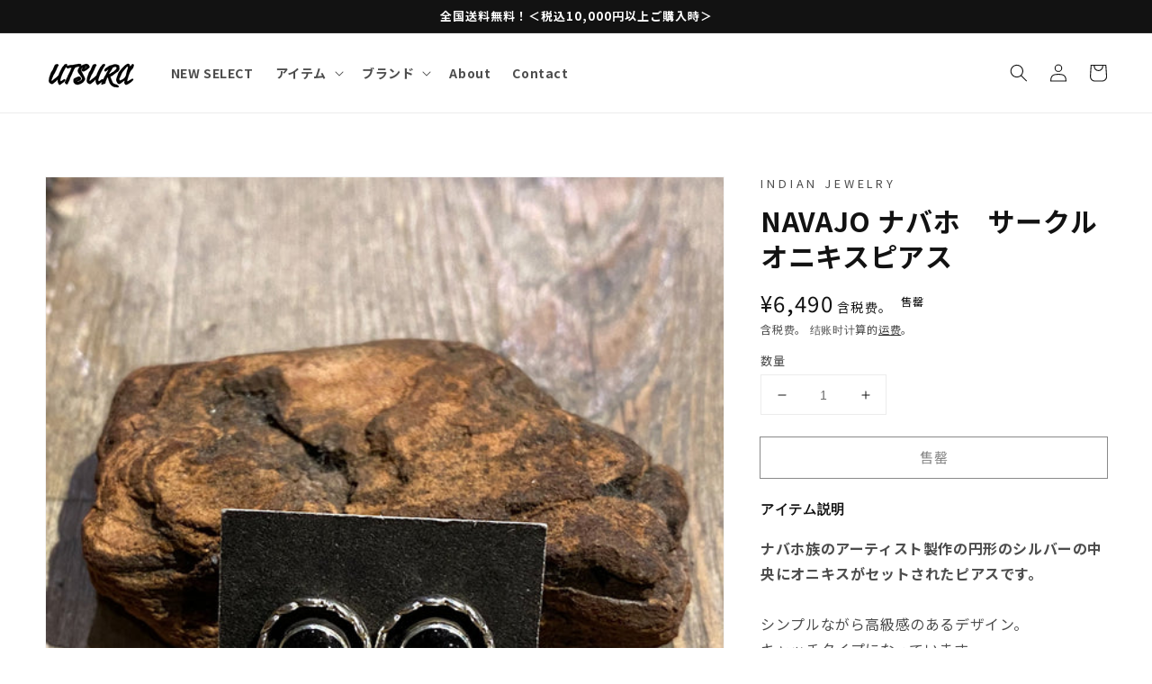

--- FILE ---
content_type: text/html; charset=utf-8
request_url: https://utsura.shop/zh-cn/products/navajo-%E3%83%8A%E3%83%90%E3%83%9B-%E3%82%B5%E3%83%BC%E3%82%AF%E3%83%AB%E3%82%AA%E3%83%8B%E3%82%AD%E3%82%B9%E3%83%94%E3%82%A2%E3%82%B9
body_size: 42184
content:
<!doctype html>
<html class="no-js" lang="zh-CN">
  <head>
    <meta charset="utf-8">
    <meta http-equiv="X-UA-Compatible" content="IE=edge">
    <meta name="viewport" content="width=device-width,initial-scale=1">
    <meta name="theme-color" content="">
    <link rel="canonical" href="https://utsura.shop/zh-cn/products/navajo-%e3%83%8a%e3%83%90%e3%83%9b-%e3%82%b5%e3%83%bc%e3%82%af%e3%83%ab%e3%82%aa%e3%83%8b%e3%82%ad%e3%82%b9%e3%83%94%e3%82%a2%e3%82%b9">
    <link rel="preconnect" href="https://cdn.shopify.com" crossorigin>
    
    <!--     ====================Google Fonts==================== -->
    <link rel="preconnect" href="https://fonts.googleapis.com">
    <link rel="preconnect" href="https://fonts.gstatic.com" crossorigin>
    <link href="https://fonts.googleapis.com/css2?family=Noto+Sans+JP:wght@300;400;500;700;900&display=swap" rel="stylesheet">
    <!--   ==================================================== --><link rel="icon" type="image/png" href="//utsura.shop/cdn/shop/files/android-chrome-512x512_32x32.png?v=1658394238"><link rel="preconnect" href="https://fonts.shopifycdn.com" crossorigin><title>
      NAVAJO ナバホ　サークルオニキスピアス｜UTSURA
</title>

    
      <meta name="description" content="ナバホ族のアーティスト製作の円形のシルバーの中央にオニキスがセットされたピアスです。シンプルながら高級感のあるデザイン。キャッチタイプになっています。ピアスを１つだけつける人にもよし、沢山つけたい人のアクセントによし、ユニセックスで男女問わずつけられるアイテムです。">
    

    

<meta property="og:site_name" content="UTSURA">
<meta property="og:url" content="https://utsura.shop/zh-cn/products/navajo-%e3%83%8a%e3%83%90%e3%83%9b-%e3%82%b5%e3%83%bc%e3%82%af%e3%83%ab%e3%82%aa%e3%83%8b%e3%82%ad%e3%82%b9%e3%83%94%e3%82%a2%e3%82%b9">
<meta property="og:title" content="NAVAJO ナバホ　サークルオニキスピアス｜UTSURA">
<meta property="og:type" content="product">
<meta property="og:description" content="ナバホ族のアーティスト製作の円形のシルバーの中央にオニキスがセットされたピアスです。シンプルながら高級感のあるデザイン。キャッチタイプになっています。ピアスを１つだけつける人にもよし、沢山つけたい人のアクセントによし、ユニセックスで男女問わずつけられるアイテムです。"><meta property="og:image" content="http://utsura.shop/cdn/shop/products/image_13cf51c6-19d2-4e73-bcae-74e1300ec66f.jpg?v=1645182907">
  <meta property="og:image:secure_url" content="https://utsura.shop/cdn/shop/products/image_13cf51c6-19d2-4e73-bcae-74e1300ec66f.jpg?v=1645182907">
  <meta property="og:image:width" content="1025">
  <meta property="og:image:height" content="1366"><meta property="og:price:amount" content="6,490">
  <meta property="og:price:currency" content="JPY"><meta name="twitter:site" content="@UTSURA3"><meta name="twitter:card" content="summary_large_image">
<meta name="twitter:title" content="NAVAJO ナバホ　サークルオニキスピアス｜UTSURA">
<meta name="twitter:description" content="ナバホ族のアーティスト製作の円形のシルバーの中央にオニキスがセットされたピアスです。シンプルながら高級感のあるデザイン。キャッチタイプになっています。ピアスを１つだけつける人にもよし、沢山つけたい人のアクセントによし、ユニセックスで男女問わずつけられるアイテムです。">


    <script src="//utsura.shop/cdn/shop/t/11/assets/global.js?v=14237263177399231171669705881" defer="defer"></script>
    <script>window.performance && window.performance.mark && window.performance.mark('shopify.content_for_header.start');</script><meta name="google-site-verification" content="Vu35zacAO21-TNNc4Uc9nsIZWeeSAlLhZu0nHo_68Mo">
<meta id="shopify-digital-wallet" name="shopify-digital-wallet" content="/55454400682/digital_wallets/dialog">
<meta name="shopify-checkout-api-token" content="9276b1474dacc0e3fb8c69d869bc1323">
<meta id="in-context-paypal-metadata" data-shop-id="55454400682" data-venmo-supported="false" data-environment="production" data-locale="zh_CN" data-paypal-v4="true" data-currency="JPY">
<link rel="alternate" hreflang="x-default" href="https://utsura.shop/products/navajo-%E3%83%8A%E3%83%90%E3%83%9B-%E3%82%B5%E3%83%BC%E3%82%AF%E3%83%AB%E3%82%AA%E3%83%8B%E3%82%AD%E3%82%B9%E3%83%94%E3%82%A2%E3%82%B9">
<link rel="alternate" hreflang="ja" href="https://utsura.shop/products/navajo-%E3%83%8A%E3%83%90%E3%83%9B-%E3%82%B5%E3%83%BC%E3%82%AF%E3%83%AB%E3%82%AA%E3%83%8B%E3%82%AD%E3%82%B9%E3%83%94%E3%82%A2%E3%82%B9">
<link rel="alternate" hreflang="en" href="https://utsura.shop/en/products/navajo-%E3%83%8A%E3%83%90%E3%83%9B-%E3%82%B5%E3%83%BC%E3%82%AF%E3%83%AB%E3%82%AA%E3%83%8B%E3%82%AD%E3%82%B9%E3%83%94%E3%82%A2%E3%82%B9">
<link rel="alternate" hreflang="zh-Hans-CN" href="https://utsura.shop/zh-cn/products/navajo-%E3%83%8A%E3%83%90%E3%83%9B-%E3%82%B5%E3%83%BC%E3%82%AF%E3%83%AB%E3%82%AA%E3%83%8B%E3%82%AD%E3%82%B9%E3%83%94%E3%82%A2%E3%82%B9">
<link rel="alternate" hreflang="zh-Hant-TW" href="https://utsura.shop/zh-tw/products/navajo-%E3%83%8A%E3%83%90%E3%83%9B-%E3%82%B5%E3%83%BC%E3%82%AF%E3%83%AB%E3%82%AA%E3%83%8B%E3%82%AD%E3%82%B9%E3%83%94%E3%82%A2%E3%82%B9">
<link rel="alternate" type="application/json+oembed" href="https://utsura.shop/zh-cn/products/navajo-%e3%83%8a%e3%83%90%e3%83%9b-%e3%82%b5%e3%83%bc%e3%82%af%e3%83%ab%e3%82%aa%e3%83%8b%e3%82%ad%e3%82%b9%e3%83%94%e3%82%a2%e3%82%b9.oembed">
<script async="async" src="/checkouts/internal/preloads.js?locale=zh-CN"></script>
<link rel="preconnect" href="https://shop.app" crossorigin="anonymous">
<script async="async" src="https://shop.app/checkouts/internal/preloads.js?locale=zh-CN&shop_id=55454400682" crossorigin="anonymous"></script>
<script id="apple-pay-shop-capabilities" type="application/json">{"shopId":55454400682,"countryCode":"JP","currencyCode":"JPY","merchantCapabilities":["supports3DS"],"merchantId":"gid:\/\/shopify\/Shop\/55454400682","merchantName":"UTSURA","requiredBillingContactFields":["postalAddress","email","phone"],"requiredShippingContactFields":["postalAddress","email","phone"],"shippingType":"shipping","supportedNetworks":["visa","masterCard","amex","jcb","discover"],"total":{"type":"pending","label":"UTSURA","amount":"1.00"},"shopifyPaymentsEnabled":true,"supportsSubscriptions":true}</script>
<script id="shopify-features" type="application/json">{"accessToken":"9276b1474dacc0e3fb8c69d869bc1323","betas":["rich-media-storefront-analytics"],"domain":"utsura.shop","predictiveSearch":false,"shopId":55454400682,"locale":"zh-cn"}</script>
<script>var Shopify = Shopify || {};
Shopify.shop = "utsura.myshopify.com";
Shopify.locale = "zh-CN";
Shopify.currency = {"active":"JPY","rate":"1.0"};
Shopify.country = "CN";
Shopify.theme = {"name":"Shopify-Dawn\/main","id":132545970346,"schema_name":"Dawn","schema_version":"2.2.0","theme_store_id":null,"role":"main"};
Shopify.theme.handle = "null";
Shopify.theme.style = {"id":null,"handle":null};
Shopify.cdnHost = "utsura.shop/cdn";
Shopify.routes = Shopify.routes || {};
Shopify.routes.root = "/zh-cn/";</script>
<script type="module">!function(o){(o.Shopify=o.Shopify||{}).modules=!0}(window);</script>
<script>!function(o){function n(){var o=[];function n(){o.push(Array.prototype.slice.apply(arguments))}return n.q=o,n}var t=o.Shopify=o.Shopify||{};t.loadFeatures=n(),t.autoloadFeatures=n()}(window);</script>
<script>
  window.ShopifyPay = window.ShopifyPay || {};
  window.ShopifyPay.apiHost = "shop.app\/pay";
  window.ShopifyPay.redirectState = null;
</script>
<script id="shop-js-analytics" type="application/json">{"pageType":"product"}</script>
<script defer="defer" async type="module" src="//utsura.shop/cdn/shopifycloud/shop-js/modules/v2/client.init-shop-cart-sync_B0PFz-AZ.zh-CN.esm.js"></script>
<script defer="defer" async type="module" src="//utsura.shop/cdn/shopifycloud/shop-js/modules/v2/chunk.common_HTeLjR6K.esm.js"></script>
<script type="module">
  await import("//utsura.shop/cdn/shopifycloud/shop-js/modules/v2/client.init-shop-cart-sync_B0PFz-AZ.zh-CN.esm.js");
await import("//utsura.shop/cdn/shopifycloud/shop-js/modules/v2/chunk.common_HTeLjR6K.esm.js");

  window.Shopify.SignInWithShop?.initShopCartSync?.({"fedCMEnabled":true,"windoidEnabled":true});

</script>
<script>
  window.Shopify = window.Shopify || {};
  if (!window.Shopify.featureAssets) window.Shopify.featureAssets = {};
  window.Shopify.featureAssets['shop-js'] = {"shop-cart-sync":["modules/v2/client.shop-cart-sync_hVDWwORp.zh-CN.esm.js","modules/v2/chunk.common_HTeLjR6K.esm.js"],"init-fed-cm":["modules/v2/client.init-fed-cm_IA5zX9CI.zh-CN.esm.js","modules/v2/chunk.common_HTeLjR6K.esm.js"],"shop-button":["modules/v2/client.shop-button_ClY9EEgX.zh-CN.esm.js","modules/v2/chunk.common_HTeLjR6K.esm.js"],"init-windoid":["modules/v2/client.init-windoid_CpRE7vPf.zh-CN.esm.js","modules/v2/chunk.common_HTeLjR6K.esm.js"],"shop-cash-offers":["modules/v2/client.shop-cash-offers_BsU8yeLv.zh-CN.esm.js","modules/v2/chunk.common_HTeLjR6K.esm.js","modules/v2/chunk.modal_C3BgEr0E.esm.js"],"shop-toast-manager":["modules/v2/client.shop-toast-manager_CqFce6Rm.zh-CN.esm.js","modules/v2/chunk.common_HTeLjR6K.esm.js"],"init-shop-email-lookup-coordinator":["modules/v2/client.init-shop-email-lookup-coordinator_39CDTiUD.zh-CN.esm.js","modules/v2/chunk.common_HTeLjR6K.esm.js"],"pay-button":["modules/v2/client.pay-button_Cog7uvVz.zh-CN.esm.js","modules/v2/chunk.common_HTeLjR6K.esm.js"],"avatar":["modules/v2/client.avatar_BTnouDA3.zh-CN.esm.js"],"init-shop-cart-sync":["modules/v2/client.init-shop-cart-sync_B0PFz-AZ.zh-CN.esm.js","modules/v2/chunk.common_HTeLjR6K.esm.js"],"shop-login-button":["modules/v2/client.shop-login-button_DjDIG4KV.zh-CN.esm.js","modules/v2/chunk.common_HTeLjR6K.esm.js","modules/v2/chunk.modal_C3BgEr0E.esm.js"],"init-customer-accounts-sign-up":["modules/v2/client.init-customer-accounts-sign-up_uFTKEv3F.zh-CN.esm.js","modules/v2/client.shop-login-button_DjDIG4KV.zh-CN.esm.js","modules/v2/chunk.common_HTeLjR6K.esm.js","modules/v2/chunk.modal_C3BgEr0E.esm.js"],"init-shop-for-new-customer-accounts":["modules/v2/client.init-shop-for-new-customer-accounts_xqV9BZqn.zh-CN.esm.js","modules/v2/client.shop-login-button_DjDIG4KV.zh-CN.esm.js","modules/v2/chunk.common_HTeLjR6K.esm.js","modules/v2/chunk.modal_C3BgEr0E.esm.js"],"init-customer-accounts":["modules/v2/client.init-customer-accounts_BoSRmfnn.zh-CN.esm.js","modules/v2/client.shop-login-button_DjDIG4KV.zh-CN.esm.js","modules/v2/chunk.common_HTeLjR6K.esm.js","modules/v2/chunk.modal_C3BgEr0E.esm.js"],"shop-follow-button":["modules/v2/client.shop-follow-button_DKsXfKAG.zh-CN.esm.js","modules/v2/chunk.common_HTeLjR6K.esm.js","modules/v2/chunk.modal_C3BgEr0E.esm.js"],"lead-capture":["modules/v2/client.lead-capture_ENySa-TA.zh-CN.esm.js","modules/v2/chunk.common_HTeLjR6K.esm.js","modules/v2/chunk.modal_C3BgEr0E.esm.js"],"checkout-modal":["modules/v2/client.checkout-modal_CbOqbd19.zh-CN.esm.js","modules/v2/chunk.common_HTeLjR6K.esm.js","modules/v2/chunk.modal_C3BgEr0E.esm.js"],"shop-login":["modules/v2/client.shop-login_sZzptloN.zh-CN.esm.js","modules/v2/chunk.common_HTeLjR6K.esm.js","modules/v2/chunk.modal_C3BgEr0E.esm.js"],"payment-terms":["modules/v2/client.payment-terms_CnaPZwt6.zh-CN.esm.js","modules/v2/chunk.common_HTeLjR6K.esm.js","modules/v2/chunk.modal_C3BgEr0E.esm.js"]};
</script>
<script>(function() {
  var isLoaded = false;
  function asyncLoad() {
    if (isLoaded) return;
    isLoaded = true;
    var urls = ["https:\/\/wrapin.prezenapps.com\/public\/js\/load-wrapin-app.js?shop=utsura.myshopify.com","https:\/\/instafeed.nfcube.com\/cdn\/66c6ec385fb0b69d801eb160327e9757.js?shop=utsura.myshopify.com"];
    for (var i = 0; i < urls.length; i++) {
      var s = document.createElement('script');
      s.type = 'text/javascript';
      s.async = true;
      s.src = urls[i];
      var x = document.getElementsByTagName('script')[0];
      x.parentNode.insertBefore(s, x);
    }
  };
  if(window.attachEvent) {
    window.attachEvent('onload', asyncLoad);
  } else {
    window.addEventListener('load', asyncLoad, false);
  }
})();</script>
<script id="__st">var __st={"a":55454400682,"offset":32400,"reqid":"4d12723f-6b7a-4fee-9f4b-ac45fe40561f-1768978589","pageurl":"utsura.shop\/zh-cn\/products\/navajo-%E3%83%8A%E3%83%90%E3%83%9B-%E3%82%B5%E3%83%BC%E3%82%AF%E3%83%AB%E3%82%AA%E3%83%8B%E3%82%AD%E3%82%B9%E3%83%94%E3%82%A2%E3%82%B9","u":"1d3b35f90bf7","p":"product","rtyp":"product","rid":7256352948394};</script>
<script>window.ShopifyPaypalV4VisibilityTracking = true;</script>
<script id="captcha-bootstrap">!function(){'use strict';const t='contact',e='account',n='new_comment',o=[[t,t],['blogs',n],['comments',n],[t,'customer']],c=[[e,'customer_login'],[e,'guest_login'],[e,'recover_customer_password'],[e,'create_customer']],r=t=>t.map((([t,e])=>`form[action*='/${t}']:not([data-nocaptcha='true']) input[name='form_type'][value='${e}']`)).join(','),a=t=>()=>t?[...document.querySelectorAll(t)].map((t=>t.form)):[];function s(){const t=[...o],e=r(t);return a(e)}const i='password',u='form_key',d=['recaptcha-v3-token','g-recaptcha-response','h-captcha-response',i],f=()=>{try{return window.sessionStorage}catch{return}},m='__shopify_v',_=t=>t.elements[u];function p(t,e,n=!1){try{const o=window.sessionStorage,c=JSON.parse(o.getItem(e)),{data:r}=function(t){const{data:e,action:n}=t;return t[m]||n?{data:e,action:n}:{data:t,action:n}}(c);for(const[e,n]of Object.entries(r))t.elements[e]&&(t.elements[e].value=n);n&&o.removeItem(e)}catch(o){console.error('form repopulation failed',{error:o})}}const l='form_type',E='cptcha';function T(t){t.dataset[E]=!0}const w=window,h=w.document,L='Shopify',v='ce_forms',y='captcha';let A=!1;((t,e)=>{const n=(g='f06e6c50-85a8-45c8-87d0-21a2b65856fe',I='https://cdn.shopify.com/shopifycloud/storefront-forms-hcaptcha/ce_storefront_forms_captcha_hcaptcha.v1.5.2.iife.js',D={infoText:'受 hCaptcha 保护',privacyText:'隐私',termsText:'条款'},(t,e,n)=>{const o=w[L][v],c=o.bindForm;if(c)return c(t,g,e,D).then(n);var r;o.q.push([[t,g,e,D],n]),r=I,A||(h.body.append(Object.assign(h.createElement('script'),{id:'captcha-provider',async:!0,src:r})),A=!0)});var g,I,D;w[L]=w[L]||{},w[L][v]=w[L][v]||{},w[L][v].q=[],w[L][y]=w[L][y]||{},w[L][y].protect=function(t,e){n(t,void 0,e),T(t)},Object.freeze(w[L][y]),function(t,e,n,w,h,L){const[v,y,A,g]=function(t,e,n){const i=e?o:[],u=t?c:[],d=[...i,...u],f=r(d),m=r(i),_=r(d.filter((([t,e])=>n.includes(e))));return[a(f),a(m),a(_),s()]}(w,h,L),I=t=>{const e=t.target;return e instanceof HTMLFormElement?e:e&&e.form},D=t=>v().includes(t);t.addEventListener('submit',(t=>{const e=I(t);if(!e)return;const n=D(e)&&!e.dataset.hcaptchaBound&&!e.dataset.recaptchaBound,o=_(e),c=g().includes(e)&&(!o||!o.value);(n||c)&&t.preventDefault(),c&&!n&&(function(t){try{if(!f())return;!function(t){const e=f();if(!e)return;const n=_(t);if(!n)return;const o=n.value;o&&e.removeItem(o)}(t);const e=Array.from(Array(32),(()=>Math.random().toString(36)[2])).join('');!function(t,e){_(t)||t.append(Object.assign(document.createElement('input'),{type:'hidden',name:u})),t.elements[u].value=e}(t,e),function(t,e){const n=f();if(!n)return;const o=[...t.querySelectorAll(`input[type='${i}']`)].map((({name:t})=>t)),c=[...d,...o],r={};for(const[a,s]of new FormData(t).entries())c.includes(a)||(r[a]=s);n.setItem(e,JSON.stringify({[m]:1,action:t.action,data:r}))}(t,e)}catch(e){console.error('failed to persist form',e)}}(e),e.submit())}));const S=(t,e)=>{t&&!t.dataset[E]&&(n(t,e.some((e=>e===t))),T(t))};for(const o of['focusin','change'])t.addEventListener(o,(t=>{const e=I(t);D(e)&&S(e,y())}));const B=e.get('form_key'),M=e.get(l),P=B&&M;t.addEventListener('DOMContentLoaded',(()=>{const t=y();if(P)for(const e of t)e.elements[l].value===M&&p(e,B);[...new Set([...A(),...v().filter((t=>'true'===t.dataset.shopifyCaptcha))])].forEach((e=>S(e,t)))}))}(h,new URLSearchParams(w.location.search),n,t,e,['guest_login'])})(!0,!0)}();</script>
<script integrity="sha256-4kQ18oKyAcykRKYeNunJcIwy7WH5gtpwJnB7kiuLZ1E=" data-source-attribution="shopify.loadfeatures" defer="defer" src="//utsura.shop/cdn/shopifycloud/storefront/assets/storefront/load_feature-a0a9edcb.js" crossorigin="anonymous"></script>
<script crossorigin="anonymous" defer="defer" src="//utsura.shop/cdn/shopifycloud/storefront/assets/shopify_pay/storefront-65b4c6d7.js?v=20250812"></script>
<script data-source-attribution="shopify.dynamic_checkout.dynamic.init">var Shopify=Shopify||{};Shopify.PaymentButton=Shopify.PaymentButton||{isStorefrontPortableWallets:!0,init:function(){window.Shopify.PaymentButton.init=function(){};var t=document.createElement("script");t.src="https://utsura.shop/cdn/shopifycloud/portable-wallets/latest/portable-wallets.zh-cn.js",t.type="module",document.head.appendChild(t)}};
</script>
<script data-source-attribution="shopify.dynamic_checkout.buyer_consent">
  function portableWalletsHideBuyerConsent(e){var t=document.getElementById("shopify-buyer-consent"),n=document.getElementById("shopify-subscription-policy-button");t&&n&&(t.classList.add("hidden"),t.setAttribute("aria-hidden","true"),n.removeEventListener("click",e))}function portableWalletsShowBuyerConsent(e){var t=document.getElementById("shopify-buyer-consent"),n=document.getElementById("shopify-subscription-policy-button");t&&n&&(t.classList.remove("hidden"),t.removeAttribute("aria-hidden"),n.addEventListener("click",e))}window.Shopify?.PaymentButton&&(window.Shopify.PaymentButton.hideBuyerConsent=portableWalletsHideBuyerConsent,window.Shopify.PaymentButton.showBuyerConsent=portableWalletsShowBuyerConsent);
</script>
<script>
  function portableWalletsCleanup(e){e&&e.src&&console.error("Failed to load portable wallets script "+e.src);var t=document.querySelectorAll("shopify-accelerated-checkout .shopify-payment-button__skeleton, shopify-accelerated-checkout-cart .wallet-cart-button__skeleton"),e=document.getElementById("shopify-buyer-consent");for(let e=0;e<t.length;e++)t[e].remove();e&&e.remove()}function portableWalletsNotLoadedAsModule(e){e instanceof ErrorEvent&&"string"==typeof e.message&&e.message.includes("import.meta")&&"string"==typeof e.filename&&e.filename.includes("portable-wallets")&&(window.removeEventListener("error",portableWalletsNotLoadedAsModule),window.Shopify.PaymentButton.failedToLoad=e,"loading"===document.readyState?document.addEventListener("DOMContentLoaded",window.Shopify.PaymentButton.init):window.Shopify.PaymentButton.init())}window.addEventListener("error",portableWalletsNotLoadedAsModule);
</script>

<script type="module" src="https://utsura.shop/cdn/shopifycloud/portable-wallets/latest/portable-wallets.zh-cn.js" onError="portableWalletsCleanup(this)" crossorigin="anonymous"></script>
<script nomodule>
  document.addEventListener("DOMContentLoaded", portableWalletsCleanup);
</script>

<link id="shopify-accelerated-checkout-styles" rel="stylesheet" media="screen" href="https://utsura.shop/cdn/shopifycloud/portable-wallets/latest/accelerated-checkout-backwards-compat.css" crossorigin="anonymous">
<style id="shopify-accelerated-checkout-cart">
        #shopify-buyer-consent {
  margin-top: 1em;
  display: inline-block;
  width: 100%;
}

#shopify-buyer-consent.hidden {
  display: none;
}

#shopify-subscription-policy-button {
  background: none;
  border: none;
  padding: 0;
  text-decoration: underline;
  font-size: inherit;
  cursor: pointer;
}

#shopify-subscription-policy-button::before {
  box-shadow: none;
}

      </style>
<script id="sections-script" data-sections="main-product,product-recommendations,header,footer" defer="defer" src="//utsura.shop/cdn/shop/t/11/compiled_assets/scripts.js?v=7310"></script>
<script>window.performance && window.performance.mark && window.performance.mark('shopify.content_for_header.end');</script>


    <style data-shopify>
      @font-face {
  font-family: Assistant;
  font-weight: 400;
  font-style: normal;
  font-display: swap;
  src: url("//utsura.shop/cdn/fonts/assistant/assistant_n4.9120912a469cad1cc292572851508ca49d12e768.woff2") format("woff2"),
       url("//utsura.shop/cdn/fonts/assistant/assistant_n4.6e9875ce64e0fefcd3f4446b7ec9036b3ddd2985.woff") format("woff");
}

      @font-face {
  font-family: Assistant;
  font-weight: 700;
  font-style: normal;
  font-display: swap;
  src: url("//utsura.shop/cdn/fonts/assistant/assistant_n7.bf44452348ec8b8efa3aa3068825305886b1c83c.woff2") format("woff2"),
       url("//utsura.shop/cdn/fonts/assistant/assistant_n7.0c887fee83f6b3bda822f1150b912c72da0f7b64.woff") format("woff");
}

      
      
      @font-face {
  font-family: Assistant;
  font-weight: 400;
  font-style: normal;
  font-display: swap;
  src: url("//utsura.shop/cdn/fonts/assistant/assistant_n4.9120912a469cad1cc292572851508ca49d12e768.woff2") format("woff2"),
       url("//utsura.shop/cdn/fonts/assistant/assistant_n4.6e9875ce64e0fefcd3f4446b7ec9036b3ddd2985.woff") format("woff");
}


      :root {
        --font-body-family: Assistant, sans-serif;
        --font-body-style: normal;
        --font-body-weight: 400;

        --font-heading-family: Assistant, sans-serif;
        --font-heading-style: normal;
        --font-heading-weight: 400;

        --color-base-text: 18, 18, 18;
        --color-base-background-1: 255, 255, 255;
        --color-base-background-2: 243, 243, 243;
        --color-base-solid-button-labels: 255, 255, 255;
        --color-base-outline-button-labels: 18, 18, 18;
        --color-base-accent-1: 18, 18, 18;
        --color-base-accent-2: 51, 79, 180;
        --payment-terms-background-color: #FFFFFF;

        --gradient-base-background-1: #FFFFFF;
        --gradient-base-background-2: #F3F3F3;
        --gradient-base-accent-1: #121212;
        --gradient-base-accent-2: #334FB4;

        --page-width: 160rem;
        --page-width-margin: 2rem;
      }

      *,
      *::before,
      *::after {
        box-sizing: inherit;
      }

      html {
        box-sizing: border-box;
        font-size: 62.5%;
        height: 100%;
      }

      body {
        display: grid;
        grid-template-rows: auto auto 1fr auto;
        grid-template-columns: 100%;
        min-height: 100%;
        margin: 0;
        font-size: 1.5rem;
        letter-spacing: 0.06rem;
        line-height: 1.8;
        font-family: "Noto Sans JP", sans-serif;
        font-style: var(--font-body-style);
        font-weight: var(--font-body-weight);
      }

      @media screen and (min-width: 750px) {
        body {
          font-size: 1.6rem;
        }
      }
    </style>

    <link href="//utsura.shop/cdn/shop/t/11/assets/base.css?v=49878072871968558851669705885" rel="stylesheet" type="text/css" media="all" />
<link rel="preload" as="font" href="//utsura.shop/cdn/fonts/assistant/assistant_n4.9120912a469cad1cc292572851508ca49d12e768.woff2" type="font/woff2" crossorigin><link rel="preload" as="font" href="//utsura.shop/cdn/fonts/assistant/assistant_n4.9120912a469cad1cc292572851508ca49d12e768.woff2" type="font/woff2" crossorigin><link rel="stylesheet" href="//utsura.shop/cdn/shop/t/11/assets/component-predictive-search.css?v=171342419786403665911669705887" media="print" onload="this.media='all'"><link href="//utsura.shop/cdn/shop/t/11/assets/custom.css?v=135083781661650945131669705888" rel="stylesheet" type="text/css" media="all" />

    <!-- Swiper.css -->
    <link
      rel="stylesheet"
      href="https://cdn.jsdelivr.net/npm/swiper@11/swiper-bundle.min.css"
    />

    <script>document.documentElement.className = document.documentElement.className.replace('no-js', 'js');</script>
    <script src="https://code.jquery.com/jquery-3.6.1.min.js" integrity="sha256-o88AwQnZB+VDvE9tvIXrMQaPlFFSUTR+nldQm1LuPXQ=" crossorigin="anonymous"></script>
  <!-- BEGIN app block: shopify://apps/instafeed/blocks/head-block/c447db20-095d-4a10-9725-b5977662c9d5 --><link rel="preconnect" href="https://cdn.nfcube.com/">
<link rel="preconnect" href="https://scontent.cdninstagram.com/">






<!-- END app block --><link href="https://monorail-edge.shopifysvc.com" rel="dns-prefetch">
<script>(function(){if ("sendBeacon" in navigator && "performance" in window) {try {var session_token_from_headers = performance.getEntriesByType('navigation')[0].serverTiming.find(x => x.name == '_s').description;} catch {var session_token_from_headers = undefined;}var session_cookie_matches = document.cookie.match(/_shopify_s=([^;]*)/);var session_token_from_cookie = session_cookie_matches && session_cookie_matches.length === 2 ? session_cookie_matches[1] : "";var session_token = session_token_from_headers || session_token_from_cookie || "";function handle_abandonment_event(e) {var entries = performance.getEntries().filter(function(entry) {return /monorail-edge.shopifysvc.com/.test(entry.name);});if (!window.abandonment_tracked && entries.length === 0) {window.abandonment_tracked = true;var currentMs = Date.now();var navigation_start = performance.timing.navigationStart;var payload = {shop_id: 55454400682,url: window.location.href,navigation_start,duration: currentMs - navigation_start,session_token,page_type: "product"};window.navigator.sendBeacon("https://monorail-edge.shopifysvc.com/v1/produce", JSON.stringify({schema_id: "online_store_buyer_site_abandonment/1.1",payload: payload,metadata: {event_created_at_ms: currentMs,event_sent_at_ms: currentMs}}));}}window.addEventListener('pagehide', handle_abandonment_event);}}());</script>
<script id="web-pixels-manager-setup">(function e(e,d,r,n,o){if(void 0===o&&(o={}),!Boolean(null===(a=null===(i=window.Shopify)||void 0===i?void 0:i.analytics)||void 0===a?void 0:a.replayQueue)){var i,a;window.Shopify=window.Shopify||{};var t=window.Shopify;t.analytics=t.analytics||{};var s=t.analytics;s.replayQueue=[],s.publish=function(e,d,r){return s.replayQueue.push([e,d,r]),!0};try{self.performance.mark("wpm:start")}catch(e){}var l=function(){var e={modern:/Edge?\/(1{2}[4-9]|1[2-9]\d|[2-9]\d{2}|\d{4,})\.\d+(\.\d+|)|Firefox\/(1{2}[4-9]|1[2-9]\d|[2-9]\d{2}|\d{4,})\.\d+(\.\d+|)|Chrom(ium|e)\/(9{2}|\d{3,})\.\d+(\.\d+|)|(Maci|X1{2}).+ Version\/(15\.\d+|(1[6-9]|[2-9]\d|\d{3,})\.\d+)([,.]\d+|)( \(\w+\)|)( Mobile\/\w+|) Safari\/|Chrome.+OPR\/(9{2}|\d{3,})\.\d+\.\d+|(CPU[ +]OS|iPhone[ +]OS|CPU[ +]iPhone|CPU IPhone OS|CPU iPad OS)[ +]+(15[._]\d+|(1[6-9]|[2-9]\d|\d{3,})[._]\d+)([._]\d+|)|Android:?[ /-](13[3-9]|1[4-9]\d|[2-9]\d{2}|\d{4,})(\.\d+|)(\.\d+|)|Android.+Firefox\/(13[5-9]|1[4-9]\d|[2-9]\d{2}|\d{4,})\.\d+(\.\d+|)|Android.+Chrom(ium|e)\/(13[3-9]|1[4-9]\d|[2-9]\d{2}|\d{4,})\.\d+(\.\d+|)|SamsungBrowser\/([2-9]\d|\d{3,})\.\d+/,legacy:/Edge?\/(1[6-9]|[2-9]\d|\d{3,})\.\d+(\.\d+|)|Firefox\/(5[4-9]|[6-9]\d|\d{3,})\.\d+(\.\d+|)|Chrom(ium|e)\/(5[1-9]|[6-9]\d|\d{3,})\.\d+(\.\d+|)([\d.]+$|.*Safari\/(?![\d.]+ Edge\/[\d.]+$))|(Maci|X1{2}).+ Version\/(10\.\d+|(1[1-9]|[2-9]\d|\d{3,})\.\d+)([,.]\d+|)( \(\w+\)|)( Mobile\/\w+|) Safari\/|Chrome.+OPR\/(3[89]|[4-9]\d|\d{3,})\.\d+\.\d+|(CPU[ +]OS|iPhone[ +]OS|CPU[ +]iPhone|CPU IPhone OS|CPU iPad OS)[ +]+(10[._]\d+|(1[1-9]|[2-9]\d|\d{3,})[._]\d+)([._]\d+|)|Android:?[ /-](13[3-9]|1[4-9]\d|[2-9]\d{2}|\d{4,})(\.\d+|)(\.\d+|)|Mobile Safari.+OPR\/([89]\d|\d{3,})\.\d+\.\d+|Android.+Firefox\/(13[5-9]|1[4-9]\d|[2-9]\d{2}|\d{4,})\.\d+(\.\d+|)|Android.+Chrom(ium|e)\/(13[3-9]|1[4-9]\d|[2-9]\d{2}|\d{4,})\.\d+(\.\d+|)|Android.+(UC? ?Browser|UCWEB|U3)[ /]?(15\.([5-9]|\d{2,})|(1[6-9]|[2-9]\d|\d{3,})\.\d+)\.\d+|SamsungBrowser\/(5\.\d+|([6-9]|\d{2,})\.\d+)|Android.+MQ{2}Browser\/(14(\.(9|\d{2,})|)|(1[5-9]|[2-9]\d|\d{3,})(\.\d+|))(\.\d+|)|K[Aa][Ii]OS\/(3\.\d+|([4-9]|\d{2,})\.\d+)(\.\d+|)/},d=e.modern,r=e.legacy,n=navigator.userAgent;return n.match(d)?"modern":n.match(r)?"legacy":"unknown"}(),u="modern"===l?"modern":"legacy",c=(null!=n?n:{modern:"",legacy:""})[u],f=function(e){return[e.baseUrl,"/wpm","/b",e.hashVersion,"modern"===e.buildTarget?"m":"l",".js"].join("")}({baseUrl:d,hashVersion:r,buildTarget:u}),m=function(e){var d=e.version,r=e.bundleTarget,n=e.surface,o=e.pageUrl,i=e.monorailEndpoint;return{emit:function(e){var a=e.status,t=e.errorMsg,s=(new Date).getTime(),l=JSON.stringify({metadata:{event_sent_at_ms:s},events:[{schema_id:"web_pixels_manager_load/3.1",payload:{version:d,bundle_target:r,page_url:o,status:a,surface:n,error_msg:t},metadata:{event_created_at_ms:s}}]});if(!i)return console&&console.warn&&console.warn("[Web Pixels Manager] No Monorail endpoint provided, skipping logging."),!1;try{return self.navigator.sendBeacon.bind(self.navigator)(i,l)}catch(e){}var u=new XMLHttpRequest;try{return u.open("POST",i,!0),u.setRequestHeader("Content-Type","text/plain"),u.send(l),!0}catch(e){return console&&console.warn&&console.warn("[Web Pixels Manager] Got an unhandled error while logging to Monorail."),!1}}}}({version:r,bundleTarget:l,surface:e.surface,pageUrl:self.location.href,monorailEndpoint:e.monorailEndpoint});try{o.browserTarget=l,function(e){var d=e.src,r=e.async,n=void 0===r||r,o=e.onload,i=e.onerror,a=e.sri,t=e.scriptDataAttributes,s=void 0===t?{}:t,l=document.createElement("script"),u=document.querySelector("head"),c=document.querySelector("body");if(l.async=n,l.src=d,a&&(l.integrity=a,l.crossOrigin="anonymous"),s)for(var f in s)if(Object.prototype.hasOwnProperty.call(s,f))try{l.dataset[f]=s[f]}catch(e){}if(o&&l.addEventListener("load",o),i&&l.addEventListener("error",i),u)u.appendChild(l);else{if(!c)throw new Error("Did not find a head or body element to append the script");c.appendChild(l)}}({src:f,async:!0,onload:function(){if(!function(){var e,d;return Boolean(null===(d=null===(e=window.Shopify)||void 0===e?void 0:e.analytics)||void 0===d?void 0:d.initialized)}()){var d=window.webPixelsManager.init(e)||void 0;if(d){var r=window.Shopify.analytics;r.replayQueue.forEach((function(e){var r=e[0],n=e[1],o=e[2];d.publishCustomEvent(r,n,o)})),r.replayQueue=[],r.publish=d.publishCustomEvent,r.visitor=d.visitor,r.initialized=!0}}},onerror:function(){return m.emit({status:"failed",errorMsg:"".concat(f," has failed to load")})},sri:function(e){var d=/^sha384-[A-Za-z0-9+/=]+$/;return"string"==typeof e&&d.test(e)}(c)?c:"",scriptDataAttributes:o}),m.emit({status:"loading"})}catch(e){m.emit({status:"failed",errorMsg:(null==e?void 0:e.message)||"Unknown error"})}}})({shopId: 55454400682,storefrontBaseUrl: "https://utsura.shop",extensionsBaseUrl: "https://extensions.shopifycdn.com/cdn/shopifycloud/web-pixels-manager",monorailEndpoint: "https://monorail-edge.shopifysvc.com/unstable/produce_batch",surface: "storefront-renderer",enabledBetaFlags: ["2dca8a86"],webPixelsConfigList: [{"id":"397279402","configuration":"{\"config\":\"{\\\"pixel_id\\\":\\\"G-SZCDS0T08V\\\",\\\"target_country\\\":\\\"JP\\\",\\\"gtag_events\\\":[{\\\"type\\\":\\\"search\\\",\\\"action_label\\\":[\\\"G-SZCDS0T08V\\\",\\\"AW-633691033\\\/Smf6COuJrYkCEJm3la4C\\\"]},{\\\"type\\\":\\\"begin_checkout\\\",\\\"action_label\\\":[\\\"G-SZCDS0T08V\\\",\\\"AW-633691033\\\/1RFqCOiJrYkCEJm3la4C\\\"]},{\\\"type\\\":\\\"view_item\\\",\\\"action_label\\\":[\\\"G-SZCDS0T08V\\\",\\\"AW-633691033\\\/AVpVCOKJrYkCEJm3la4C\\\",\\\"MC-D06QYL2NDD\\\"]},{\\\"type\\\":\\\"purchase\\\",\\\"action_label\\\":[\\\"G-SZCDS0T08V\\\",\\\"AW-633691033\\\/wDgvCN-JrYkCEJm3la4C\\\",\\\"MC-D06QYL2NDD\\\"]},{\\\"type\\\":\\\"page_view\\\",\\\"action_label\\\":[\\\"G-SZCDS0T08V\\\",\\\"AW-633691033\\\/tdTdCNyJrYkCEJm3la4C\\\",\\\"MC-D06QYL2NDD\\\"]},{\\\"type\\\":\\\"add_payment_info\\\",\\\"action_label\\\":[\\\"G-SZCDS0T08V\\\",\\\"AW-633691033\\\/yMvJCO6JrYkCEJm3la4C\\\"]},{\\\"type\\\":\\\"add_to_cart\\\",\\\"action_label\\\":[\\\"G-SZCDS0T08V\\\",\\\"AW-633691033\\\/hzNPCOWJrYkCEJm3la4C\\\"]}],\\\"enable_monitoring_mode\\\":false}\"}","eventPayloadVersion":"v1","runtimeContext":"OPEN","scriptVersion":"b2a88bafab3e21179ed38636efcd8a93","type":"APP","apiClientId":1780363,"privacyPurposes":[],"dataSharingAdjustments":{"protectedCustomerApprovalScopes":["read_customer_address","read_customer_email","read_customer_name","read_customer_personal_data","read_customer_phone"]}},{"id":"114426026","configuration":"{\"pixel_id\":\"1363524200679832\",\"pixel_type\":\"facebook_pixel\",\"metaapp_system_user_token\":\"-\"}","eventPayloadVersion":"v1","runtimeContext":"OPEN","scriptVersion":"ca16bc87fe92b6042fbaa3acc2fbdaa6","type":"APP","apiClientId":2329312,"privacyPurposes":["ANALYTICS","MARKETING","SALE_OF_DATA"],"dataSharingAdjustments":{"protectedCustomerApprovalScopes":["read_customer_address","read_customer_email","read_customer_name","read_customer_personal_data","read_customer_phone"]}},{"id":"53444778","configuration":"{\"tagID\":\"2614000883485\"}","eventPayloadVersion":"v1","runtimeContext":"STRICT","scriptVersion":"18031546ee651571ed29edbe71a3550b","type":"APP","apiClientId":3009811,"privacyPurposes":["ANALYTICS","MARKETING","SALE_OF_DATA"],"dataSharingAdjustments":{"protectedCustomerApprovalScopes":["read_customer_address","read_customer_email","read_customer_name","read_customer_personal_data","read_customer_phone"]}},{"id":"shopify-app-pixel","configuration":"{}","eventPayloadVersion":"v1","runtimeContext":"STRICT","scriptVersion":"0450","apiClientId":"shopify-pixel","type":"APP","privacyPurposes":["ANALYTICS","MARKETING"]},{"id":"shopify-custom-pixel","eventPayloadVersion":"v1","runtimeContext":"LAX","scriptVersion":"0450","apiClientId":"shopify-pixel","type":"CUSTOM","privacyPurposes":["ANALYTICS","MARKETING"]}],isMerchantRequest: false,initData: {"shop":{"name":"UTSURA","paymentSettings":{"currencyCode":"JPY"},"myshopifyDomain":"utsura.myshopify.com","countryCode":"JP","storefrontUrl":"https:\/\/utsura.shop\/zh-cn"},"customer":null,"cart":null,"checkout":null,"productVariants":[{"price":{"amount":6490.0,"currencyCode":"JPY"},"product":{"title":"NAVAJO ナバホ　サークルオニキスピアス","vendor":"Indian Jewelry","id":"7256352948394","untranslatedTitle":"NAVAJO ナバホ　サークルオニキスピアス","url":"\/zh-cn\/products\/navajo-%E3%83%8A%E3%83%90%E3%83%9B-%E3%82%B5%E3%83%BC%E3%82%AF%E3%83%AB%E3%82%AA%E3%83%8B%E3%82%AD%E3%82%B9%E3%83%94%E3%82%A2%E3%82%B9","type":"ピアス"},"id":"42562751791274","image":{"src":"\/\/utsura.shop\/cdn\/shop\/products\/image_13cf51c6-19d2-4e73-bcae-74e1300ec66f.jpg?v=1645182907"},"sku":"","title":"Default Title","untranslatedTitle":"Default Title"}],"purchasingCompany":null},},"https://utsura.shop/cdn","fcfee988w5aeb613cpc8e4bc33m6693e112",{"modern":"","legacy":""},{"shopId":"55454400682","storefrontBaseUrl":"https:\/\/utsura.shop","extensionBaseUrl":"https:\/\/extensions.shopifycdn.com\/cdn\/shopifycloud\/web-pixels-manager","surface":"storefront-renderer","enabledBetaFlags":"[\"2dca8a86\"]","isMerchantRequest":"false","hashVersion":"fcfee988w5aeb613cpc8e4bc33m6693e112","publish":"custom","events":"[[\"page_viewed\",{}],[\"product_viewed\",{\"productVariant\":{\"price\":{\"amount\":6490.0,\"currencyCode\":\"JPY\"},\"product\":{\"title\":\"NAVAJO ナバホ　サークルオニキスピアス\",\"vendor\":\"Indian Jewelry\",\"id\":\"7256352948394\",\"untranslatedTitle\":\"NAVAJO ナバホ　サークルオニキスピアス\",\"url\":\"\/zh-cn\/products\/navajo-%E3%83%8A%E3%83%90%E3%83%9B-%E3%82%B5%E3%83%BC%E3%82%AF%E3%83%AB%E3%82%AA%E3%83%8B%E3%82%AD%E3%82%B9%E3%83%94%E3%82%A2%E3%82%B9\",\"type\":\"ピアス\"},\"id\":\"42562751791274\",\"image\":{\"src\":\"\/\/utsura.shop\/cdn\/shop\/products\/image_13cf51c6-19d2-4e73-bcae-74e1300ec66f.jpg?v=1645182907\"},\"sku\":\"\",\"title\":\"Default Title\",\"untranslatedTitle\":\"Default Title\"}}]]"});</script><script>
  window.ShopifyAnalytics = window.ShopifyAnalytics || {};
  window.ShopifyAnalytics.meta = window.ShopifyAnalytics.meta || {};
  window.ShopifyAnalytics.meta.currency = 'JPY';
  var meta = {"product":{"id":7256352948394,"gid":"gid:\/\/shopify\/Product\/7256352948394","vendor":"Indian Jewelry","type":"ピアス","handle":"navajo-ナバホ-サークルオニキスピアス","variants":[{"id":42562751791274,"price":649000,"name":"NAVAJO ナバホ　サークルオニキスピアス","public_title":null,"sku":""}],"remote":false},"page":{"pageType":"product","resourceType":"product","resourceId":7256352948394,"requestId":"4d12723f-6b7a-4fee-9f4b-ac45fe40561f-1768978589"}};
  for (var attr in meta) {
    window.ShopifyAnalytics.meta[attr] = meta[attr];
  }
</script>
<script class="analytics">
  (function () {
    var customDocumentWrite = function(content) {
      var jquery = null;

      if (window.jQuery) {
        jquery = window.jQuery;
      } else if (window.Checkout && window.Checkout.$) {
        jquery = window.Checkout.$;
      }

      if (jquery) {
        jquery('body').append(content);
      }
    };

    var hasLoggedConversion = function(token) {
      if (token) {
        return document.cookie.indexOf('loggedConversion=' + token) !== -1;
      }
      return false;
    }

    var setCookieIfConversion = function(token) {
      if (token) {
        var twoMonthsFromNow = new Date(Date.now());
        twoMonthsFromNow.setMonth(twoMonthsFromNow.getMonth() + 2);

        document.cookie = 'loggedConversion=' + token + '; expires=' + twoMonthsFromNow;
      }
    }

    var trekkie = window.ShopifyAnalytics.lib = window.trekkie = window.trekkie || [];
    if (trekkie.integrations) {
      return;
    }
    trekkie.methods = [
      'identify',
      'page',
      'ready',
      'track',
      'trackForm',
      'trackLink'
    ];
    trekkie.factory = function(method) {
      return function() {
        var args = Array.prototype.slice.call(arguments);
        args.unshift(method);
        trekkie.push(args);
        return trekkie;
      };
    };
    for (var i = 0; i < trekkie.methods.length; i++) {
      var key = trekkie.methods[i];
      trekkie[key] = trekkie.factory(key);
    }
    trekkie.load = function(config) {
      trekkie.config = config || {};
      trekkie.config.initialDocumentCookie = document.cookie;
      var first = document.getElementsByTagName('script')[0];
      var script = document.createElement('script');
      script.type = 'text/javascript';
      script.onerror = function(e) {
        var scriptFallback = document.createElement('script');
        scriptFallback.type = 'text/javascript';
        scriptFallback.onerror = function(error) {
                var Monorail = {
      produce: function produce(monorailDomain, schemaId, payload) {
        var currentMs = new Date().getTime();
        var event = {
          schema_id: schemaId,
          payload: payload,
          metadata: {
            event_created_at_ms: currentMs,
            event_sent_at_ms: currentMs
          }
        };
        return Monorail.sendRequest("https://" + monorailDomain + "/v1/produce", JSON.stringify(event));
      },
      sendRequest: function sendRequest(endpointUrl, payload) {
        // Try the sendBeacon API
        if (window && window.navigator && typeof window.navigator.sendBeacon === 'function' && typeof window.Blob === 'function' && !Monorail.isIos12()) {
          var blobData = new window.Blob([payload], {
            type: 'text/plain'
          });

          if (window.navigator.sendBeacon(endpointUrl, blobData)) {
            return true;
          } // sendBeacon was not successful

        } // XHR beacon

        var xhr = new XMLHttpRequest();

        try {
          xhr.open('POST', endpointUrl);
          xhr.setRequestHeader('Content-Type', 'text/plain');
          xhr.send(payload);
        } catch (e) {
          console.log(e);
        }

        return false;
      },
      isIos12: function isIos12() {
        return window.navigator.userAgent.lastIndexOf('iPhone; CPU iPhone OS 12_') !== -1 || window.navigator.userAgent.lastIndexOf('iPad; CPU OS 12_') !== -1;
      }
    };
    Monorail.produce('monorail-edge.shopifysvc.com',
      'trekkie_storefront_load_errors/1.1',
      {shop_id: 55454400682,
      theme_id: 132545970346,
      app_name: "storefront",
      context_url: window.location.href,
      source_url: "//utsura.shop/cdn/s/trekkie.storefront.cd680fe47e6c39ca5d5df5f0a32d569bc48c0f27.min.js"});

        };
        scriptFallback.async = true;
        scriptFallback.src = '//utsura.shop/cdn/s/trekkie.storefront.cd680fe47e6c39ca5d5df5f0a32d569bc48c0f27.min.js';
        first.parentNode.insertBefore(scriptFallback, first);
      };
      script.async = true;
      script.src = '//utsura.shop/cdn/s/trekkie.storefront.cd680fe47e6c39ca5d5df5f0a32d569bc48c0f27.min.js';
      first.parentNode.insertBefore(script, first);
    };
    trekkie.load(
      {"Trekkie":{"appName":"storefront","development":false,"defaultAttributes":{"shopId":55454400682,"isMerchantRequest":null,"themeId":132545970346,"themeCityHash":"14945712933937609524","contentLanguage":"zh-CN","currency":"JPY","eventMetadataId":"4e2116d6-3d1c-4a86-884a-f3c2b76d815c"},"isServerSideCookieWritingEnabled":true,"monorailRegion":"shop_domain","enabledBetaFlags":["65f19447"]},"Session Attribution":{},"S2S":{"facebookCapiEnabled":true,"source":"trekkie-storefront-renderer","apiClientId":580111}}
    );

    var loaded = false;
    trekkie.ready(function() {
      if (loaded) return;
      loaded = true;

      window.ShopifyAnalytics.lib = window.trekkie;

      var originalDocumentWrite = document.write;
      document.write = customDocumentWrite;
      try { window.ShopifyAnalytics.merchantGoogleAnalytics.call(this); } catch(error) {};
      document.write = originalDocumentWrite;

      window.ShopifyAnalytics.lib.page(null,{"pageType":"product","resourceType":"product","resourceId":7256352948394,"requestId":"4d12723f-6b7a-4fee-9f4b-ac45fe40561f-1768978589","shopifyEmitted":true});

      var match = window.location.pathname.match(/checkouts\/(.+)\/(thank_you|post_purchase)/)
      var token = match? match[1]: undefined;
      if (!hasLoggedConversion(token)) {
        setCookieIfConversion(token);
        window.ShopifyAnalytics.lib.track("Viewed Product",{"currency":"JPY","variantId":42562751791274,"productId":7256352948394,"productGid":"gid:\/\/shopify\/Product\/7256352948394","name":"NAVAJO ナバホ　サークルオニキスピアス","price":"6490","sku":"","brand":"Indian Jewelry","variant":null,"category":"ピアス","nonInteraction":true,"remote":false},undefined,undefined,{"shopifyEmitted":true});
      window.ShopifyAnalytics.lib.track("monorail:\/\/trekkie_storefront_viewed_product\/1.1",{"currency":"JPY","variantId":42562751791274,"productId":7256352948394,"productGid":"gid:\/\/shopify\/Product\/7256352948394","name":"NAVAJO ナバホ　サークルオニキスピアス","price":"6490","sku":"","brand":"Indian Jewelry","variant":null,"category":"ピアス","nonInteraction":true,"remote":false,"referer":"https:\/\/utsura.shop\/zh-cn\/products\/navajo-%E3%83%8A%E3%83%90%E3%83%9B-%E3%82%B5%E3%83%BC%E3%82%AF%E3%83%AB%E3%82%AA%E3%83%8B%E3%82%AD%E3%82%B9%E3%83%94%E3%82%A2%E3%82%B9"});
      }
    });


        var eventsListenerScript = document.createElement('script');
        eventsListenerScript.async = true;
        eventsListenerScript.src = "//utsura.shop/cdn/shopifycloud/storefront/assets/shop_events_listener-3da45d37.js";
        document.getElementsByTagName('head')[0].appendChild(eventsListenerScript);

})();</script>
  <script>
  if (!window.ga || (window.ga && typeof window.ga !== 'function')) {
    window.ga = function ga() {
      (window.ga.q = window.ga.q || []).push(arguments);
      if (window.Shopify && window.Shopify.analytics && typeof window.Shopify.analytics.publish === 'function') {
        window.Shopify.analytics.publish("ga_stub_called", {}, {sendTo: "google_osp_migration"});
      }
      console.error("Shopify's Google Analytics stub called with:", Array.from(arguments), "\nSee https://help.shopify.com/manual/promoting-marketing/pixels/pixel-migration#google for more information.");
    };
    if (window.Shopify && window.Shopify.analytics && typeof window.Shopify.analytics.publish === 'function') {
      window.Shopify.analytics.publish("ga_stub_initialized", {}, {sendTo: "google_osp_migration"});
    }
  }
</script>
<script
  defer
  src="https://utsura.shop/cdn/shopifycloud/perf-kit/shopify-perf-kit-3.0.4.min.js"
  data-application="storefront-renderer"
  data-shop-id="55454400682"
  data-render-region="gcp-us-central1"
  data-page-type="product"
  data-theme-instance-id="132545970346"
  data-theme-name="Dawn"
  data-theme-version="2.2.0"
  data-monorail-region="shop_domain"
  data-resource-timing-sampling-rate="10"
  data-shs="true"
  data-shs-beacon="true"
  data-shs-export-with-fetch="true"
  data-shs-logs-sample-rate="1"
  data-shs-beacon-endpoint="https://utsura.shop/api/collect"
></script>
</head>

  <body class="gradient">
    <a class="skip-to-content-link button visually-hidden" href="#MainContent">
      跳到内容
    </a>

    <div id="shopify-section-announcement-bar" class="shopify-section"><div class="announcement-bar color-inverse gradient" role="region" aria-label="公告" ><p class="announcement-bar__message h5">
                全国送料無料！＜税込10,000円以上ご購入時＞
</p></div>
</div>
    <div id="shopify-section-header" class="shopify-section"><link rel="stylesheet" href="//utsura.shop/cdn/shop/t/11/assets/component-list-menu.css?v=7428147888116986551669705886" media="print" onload="this.media='all'">
<link rel="stylesheet" href="//utsura.shop/cdn/shop/t/11/assets/component-search.css?v=128662198121899399791669705883" media="print" onload="this.media='all'">
<link rel="stylesheet" href="//utsura.shop/cdn/shop/t/11/assets/component-menu-drawer.css?v=25441607779389632351669705885" media="print" onload="this.media='all'">
<link rel="stylesheet" href="//utsura.shop/cdn/shop/t/11/assets/component-cart-notification.css?v=87135131402575196631669705888" media="print" onload="this.media='all'"><link rel="stylesheet" href="//utsura.shop/cdn/shop/t/11/assets/component-price.css?v=137009563453192101381671105152" media="print" onload="this.media='all'">
  <link rel="stylesheet" href="//utsura.shop/cdn/shop/t/11/assets/component-loading-overlay.css?v=167310470843593579841669705888" media="print" onload="this.media='all'"><noscript><link href="//utsura.shop/cdn/shop/t/11/assets/component-list-menu.css?v=7428147888116986551669705886" rel="stylesheet" type="text/css" media="all" /></noscript>
<noscript><link href="//utsura.shop/cdn/shop/t/11/assets/component-search.css?v=128662198121899399791669705883" rel="stylesheet" type="text/css" media="all" /></noscript>
<noscript><link href="//utsura.shop/cdn/shop/t/11/assets/component-menu-drawer.css?v=25441607779389632351669705885" rel="stylesheet" type="text/css" media="all" /></noscript>
<noscript><link href="//utsura.shop/cdn/shop/t/11/assets/component-cart-notification.css?v=87135131402575196631669705888" rel="stylesheet" type="text/css" media="all" /></noscript>

<style>
  header-drawer {
    justify-self: start;
    margin-left: -1.2rem;
  }

  @media screen and (min-width: 990px) {
    header-drawer {
      display: none;
    }
  }

  .menu-drawer-container {
    display: flex;
  }

  .list-menu {
    list-style: none;
    padding: 0;
    margin: 0;
  }

  .list-menu--inline {
    display: inline-flex;
    flex-wrap: wrap;
  }

  summary.list-menu__item {
    padding-right: 2.7rem;
  }

  .list-menu__item {
    display: flex;
    align-items: center;
    line-height: 1.3;
  }

  .list-menu__item--link {
    text-decoration: none;
    padding-bottom: 1rem;
    padding-top: 1rem;
    line-height: 1.8;
  }

  @media screen and (min-width: 750px) {
    .list-menu__item--link {
      padding-bottom: 0.5rem;
      padding-top: 0.5rem;
    }
  }
</style>

<script src="//utsura.shop/cdn/shop/t/11/assets/details-disclosure.js?v=130383321174778955031669705886" defer="defer"></script>
<script src="//utsura.shop/cdn/shop/t/11/assets/details-modal.js?v=28236984606388830511669705886" defer="defer"></script>
<script src="//utsura.shop/cdn/shop/t/11/assets/cart-notification.js?v=18770815536247936311669705886" defer="defer"></script>

<svg xmlns="http://www.w3.org/2000/svg" class="hidden">
  <symbol id="icon-search" viewbox="0 0 18 19" fill="none">
    <path fill-rule="evenodd" clip-rule="evenodd" d="M11.03 11.68A5.784 5.784 0 112.85 3.5a5.784 5.784 0 018.18 8.18zm.26 1.12a6.78 6.78 0 11.72-.7l5.4 5.4a.5.5 0 11-.71.7l-5.41-5.4z" fill="currentColor"/>
  </symbol>

  <symbol id="icon-close" class="icon icon-close" fill="none" viewBox="0 0 18 17">
    <path d="M.865 15.978a.5.5 0 00.707.707l7.433-7.431 7.579 7.282a.501.501 0 00.846-.37.5.5 0 00-.153-.351L9.712 8.546l7.417-7.416a.5.5 0 10-.707-.708L8.991 7.853 1.413.573a.5.5 0 10-.693.72l7.563 7.268-7.418 7.417z" fill="currentColor">
  </symbol>
</svg>
<sticky-header class="header-wrapper color-background-1 gradient header-wrapper--border-bottom">
  <header class="header header--middle-left page-width header--has-menu"><header-drawer data-breakpoint="tablet">
        <details class="menu-drawer-container">
          <summary class="header__icon header__icon--menu header__icon--summary link focus-inset" aria-label="菜单">
            <span>
              <svg xmlns="http://www.w3.org/2000/svg" aria-hidden="true" focusable="false" role="presentation" class="icon icon-hamburger" fill="none" viewBox="0 0 18 16">
  <path d="M1 .5a.5.5 0 100 1h15.71a.5.5 0 000-1H1zM.5 8a.5.5 0 01.5-.5h15.71a.5.5 0 010 1H1A.5.5 0 01.5 8zm0 7a.5.5 0 01.5-.5h15.71a.5.5 0 010 1H1a.5.5 0 01-.5-.5z" fill="currentColor">
</svg>

              <svg xmlns="http://www.w3.org/2000/svg" aria-hidden="true" focusable="false" role="presentation" class="icon icon-close" fill="none" viewBox="0 0 18 17">
  <path d="M.865 15.978a.5.5 0 00.707.707l7.433-7.431 7.579 7.282a.501.501 0 00.846-.37.5.5 0 00-.153-.351L9.712 8.546l7.417-7.416a.5.5 0 10-.707-.708L8.991 7.853 1.413.573a.5.5 0 10-.693.72l7.563 7.268-7.418 7.417z" fill="currentColor">
</svg>

            </span>
          </summary>
          <div id="menu-drawer" class="menu-drawer motion-reduce" tabindex="-1">
            <div class="menu-drawer__inner-container">
              <div class="menu-drawer__navigation-container">
                <nav class="menu-drawer__navigation">
                  <ul class="menu-drawer__menu list-menu" role="list"><li><a href="/zh-cn/collections/new-select" class="menu-drawer__menu-item list-menu__item link link--text focus-inset">
                            NEW SELECT
                          </a></li><li><details>
                            <summary class="menu-drawer__menu-item list-menu__item link link--text focus-inset">
                              アイテム
                              <svg viewBox="0 0 14 10" fill="none" aria-hidden="true" focusable="false" role="presentation" class="icon icon-arrow" xmlns="http://www.w3.org/2000/svg">
  <path fill-rule="evenodd" clip-rule="evenodd" d="M8.537.808a.5.5 0 01.817-.162l4 4a.5.5 0 010 .708l-4 4a.5.5 0 11-.708-.708L11.793 5.5H1a.5.5 0 010-1h10.793L8.646 1.354a.5.5 0 01-.109-.546z" fill="currentColor">
</svg>

                              <svg aria-hidden="true" focusable="false" role="presentation" class="icon icon-caret" viewBox="0 0 10 6">
  <path fill-rule="evenodd" clip-rule="evenodd" d="M9.354.646a.5.5 0 00-.708 0L5 4.293 1.354.646a.5.5 0 00-.708.708l4 4a.5.5 0 00.708 0l4-4a.5.5 0 000-.708z" fill="currentColor">
</svg>

                            </summary>
                            <div id="link-アイテム" class="menu-drawer__submenu motion-reduce" tabindex="-1">
                              <div class="menu-drawer__inner-submenu">
                                <button class="menu-drawer__close-button link link--text focus-inset" aria-expanded="true">
                                  <svg viewBox="0 0 14 10" fill="none" aria-hidden="true" focusable="false" role="presentation" class="icon icon-arrow" xmlns="http://www.w3.org/2000/svg">
  <path fill-rule="evenodd" clip-rule="evenodd" d="M8.537.808a.5.5 0 01.817-.162l4 4a.5.5 0 010 .708l-4 4a.5.5 0 11-.708-.708L11.793 5.5H1a.5.5 0 010-1h10.793L8.646 1.354a.5.5 0 01-.109-.546z" fill="currentColor">
</svg>

                                  アイテム
                                </button>
                                <ul class="menu-drawer__menu list-menu" role="list" tabindex="-1"><li><a href="/zh-cn/collections/all-select" class="menu-drawer__menu-item link link--text list-menu__item focus-inset">
                                          全ての商品
                                        </a></li><li><details>
                                          <summary class="menu-drawer__menu-item link link--text list-menu__item focus-inset">
                                            カットソー
                                            <svg viewBox="0 0 14 10" fill="none" aria-hidden="true" focusable="false" role="presentation" class="icon icon-arrow" xmlns="http://www.w3.org/2000/svg">
  <path fill-rule="evenodd" clip-rule="evenodd" d="M8.537.808a.5.5 0 01.817-.162l4 4a.5.5 0 010 .708l-4 4a.5.5 0 11-.708-.708L11.793 5.5H1a.5.5 0 010-1h10.793L8.646 1.354a.5.5 0 01-.109-.546z" fill="currentColor">
</svg>

                                            <svg aria-hidden="true" focusable="false" role="presentation" class="icon icon-caret" viewBox="0 0 10 6">
  <path fill-rule="evenodd" clip-rule="evenodd" d="M9.354.646a.5.5 0 00-.708 0L5 4.293 1.354.646a.5.5 0 00-.708.708l4 4a.5.5 0 00.708 0l4-4a.5.5 0 000-.708z" fill="currentColor">
</svg>

                                          </summary>
                                          <div id="childlink-カットソー" class="menu-drawer__submenu motion-reduce">
                                            <button class="menu-drawer__close-button link link--text focus-inset" aria-expanded="true">
                                              <svg viewBox="0 0 14 10" fill="none" aria-hidden="true" focusable="false" role="presentation" class="icon icon-arrow" xmlns="http://www.w3.org/2000/svg">
  <path fill-rule="evenodd" clip-rule="evenodd" d="M8.537.808a.5.5 0 01.817-.162l4 4a.5.5 0 010 .708l-4 4a.5.5 0 11-.708-.708L11.793 5.5H1a.5.5 0 010-1h10.793L8.646 1.354a.5.5 0 01-.109-.546z" fill="currentColor">
</svg>

                                              カットソー
                                            </button>
                                            <ul class="menu-drawer__menu list-menu" role="list" tabindex="-1"><li>
                                                  <a href="/zh-cn/collections/%E3%83%AD%E3%83%B3%E3%82%B0%E3%82%B9%E3%83%AA%E3%83%BC%E3%83%96t%E3%82%B7%E3%83%A3%E3%83%84" class="menu-drawer__menu-item link link--text list-menu__item focus-inset">
                                                    ロングスリーブTシャツ
                                                  </a>
                                                </li><li>
                                                  <a href="/zh-cn/collections/%E5%8D%8A%E8%A2%96t%E3%82%B7%E3%83%A3%E3%83%84" class="menu-drawer__menu-item link link--text list-menu__item focus-inset">
                                                    半袖Tシャツ
                                                  </a>
                                                </li><li>
                                                  <a href="/zh-cn/collections/%E3%82%BF%E3%83%B3%E3%82%AF%E3%83%88%E3%83%83%E3%83%97" class="menu-drawer__menu-item link link--text list-menu__item focus-inset">
                                                    タンクトップ
                                                  </a>
                                                </li></ul>
                                          </div>
                                        </details></li><li><details>
                                          <summary class="menu-drawer__menu-item link link--text list-menu__item focus-inset">
                                            シャツ
                                            <svg viewBox="0 0 14 10" fill="none" aria-hidden="true" focusable="false" role="presentation" class="icon icon-arrow" xmlns="http://www.w3.org/2000/svg">
  <path fill-rule="evenodd" clip-rule="evenodd" d="M8.537.808a.5.5 0 01.817-.162l4 4a.5.5 0 010 .708l-4 4a.5.5 0 11-.708-.708L11.793 5.5H1a.5.5 0 010-1h10.793L8.646 1.354a.5.5 0 01-.109-.546z" fill="currentColor">
</svg>

                                            <svg aria-hidden="true" focusable="false" role="presentation" class="icon icon-caret" viewBox="0 0 10 6">
  <path fill-rule="evenodd" clip-rule="evenodd" d="M9.354.646a.5.5 0 00-.708 0L5 4.293 1.354.646a.5.5 0 00-.708.708l4 4a.5.5 0 00.708 0l4-4a.5.5 0 000-.708z" fill="currentColor">
</svg>

                                          </summary>
                                          <div id="childlink-シャツ" class="menu-drawer__submenu motion-reduce">
                                            <button class="menu-drawer__close-button link link--text focus-inset" aria-expanded="true">
                                              <svg viewBox="0 0 14 10" fill="none" aria-hidden="true" focusable="false" role="presentation" class="icon icon-arrow" xmlns="http://www.w3.org/2000/svg">
  <path fill-rule="evenodd" clip-rule="evenodd" d="M8.537.808a.5.5 0 01.817-.162l4 4a.5.5 0 010 .708l-4 4a.5.5 0 11-.708-.708L11.793 5.5H1a.5.5 0 010-1h10.793L8.646 1.354a.5.5 0 01-.109-.546z" fill="currentColor">
</svg>

                                              シャツ
                                            </button>
                                            <ul class="menu-drawer__menu list-menu" role="list" tabindex="-1"><li>
                                                  <a href="/zh-cn/collections/%E9%95%B7%E8%A2%96%E3%82%B7%E3%83%A3%E3%83%84" class="menu-drawer__menu-item link link--text list-menu__item focus-inset">
                                                    長袖シャツ
                                                  </a>
                                                </li><li>
                                                  <a href="/zh-cn/collections/%E5%8D%8A%E8%A2%96%E3%82%B7%E3%83%A3%E3%83%84" class="menu-drawer__menu-item link link--text list-menu__item focus-inset">
                                                    半袖シャツ
                                                  </a>
                                                </li></ul>
                                          </div>
                                        </details></li><li><details>
                                          <summary class="menu-drawer__menu-item link link--text list-menu__item focus-inset">
                                            ニット
                                            <svg viewBox="0 0 14 10" fill="none" aria-hidden="true" focusable="false" role="presentation" class="icon icon-arrow" xmlns="http://www.w3.org/2000/svg">
  <path fill-rule="evenodd" clip-rule="evenodd" d="M8.537.808a.5.5 0 01.817-.162l4 4a.5.5 0 010 .708l-4 4a.5.5 0 11-.708-.708L11.793 5.5H1a.5.5 0 010-1h10.793L8.646 1.354a.5.5 0 01-.109-.546z" fill="currentColor">
</svg>

                                            <svg aria-hidden="true" focusable="false" role="presentation" class="icon icon-caret" viewBox="0 0 10 6">
  <path fill-rule="evenodd" clip-rule="evenodd" d="M9.354.646a.5.5 0 00-.708 0L5 4.293 1.354.646a.5.5 0 00-.708.708l4 4a.5.5 0 00.708 0l4-4a.5.5 0 000-.708z" fill="currentColor">
</svg>

                                          </summary>
                                          <div id="childlink-ニット" class="menu-drawer__submenu motion-reduce">
                                            <button class="menu-drawer__close-button link link--text focus-inset" aria-expanded="true">
                                              <svg viewBox="0 0 14 10" fill="none" aria-hidden="true" focusable="false" role="presentation" class="icon icon-arrow" xmlns="http://www.w3.org/2000/svg">
  <path fill-rule="evenodd" clip-rule="evenodd" d="M8.537.808a.5.5 0 01.817-.162l4 4a.5.5 0 010 .708l-4 4a.5.5 0 11-.708-.708L11.793 5.5H1a.5.5 0 010-1h10.793L8.646 1.354a.5.5 0 01-.109-.546z" fill="currentColor">
</svg>

                                              ニット
                                            </button>
                                            <ul class="menu-drawer__menu list-menu" role="list" tabindex="-1"><li>
                                                  <a href="/zh-cn/collections/%E3%82%AB%E3%83%BC%E3%83%87%E3%82%A3%E3%82%AC%E3%83%B3" class="menu-drawer__menu-item link link--text list-menu__item focus-inset">
                                                    カーディガン
                                                  </a>
                                                </li><li>
                                                  <a href="/zh-cn/collections/%E3%83%8B%E3%83%83%E3%83%88" class="menu-drawer__menu-item link link--text list-menu__item focus-inset">
                                                    ニット
                                                  </a>
                                                </li></ul>
                                          </div>
                                        </details></li><li><a href="/zh-cn/collections/%E3%83%99%E3%82%B9%E3%83%88" class="menu-drawer__menu-item link link--text list-menu__item focus-inset">
                                          ベスト
                                        </a></li><li><a href="/zh-cn/collections/%E3%82%B9%E3%82%A6%E3%82%A7%E3%83%83%E3%83%88-%E3%83%91%E3%83%BC%E3%82%AB%E3%83%BC" class="menu-drawer__menu-item link link--text list-menu__item focus-inset">
                                          スウェット・パーカー
                                        </a></li><li><details>
                                          <summary class="menu-drawer__menu-item link link--text list-menu__item focus-inset">
                                            アウター
                                            <svg viewBox="0 0 14 10" fill="none" aria-hidden="true" focusable="false" role="presentation" class="icon icon-arrow" xmlns="http://www.w3.org/2000/svg">
  <path fill-rule="evenodd" clip-rule="evenodd" d="M8.537.808a.5.5 0 01.817-.162l4 4a.5.5 0 010 .708l-4 4a.5.5 0 11-.708-.708L11.793 5.5H1a.5.5 0 010-1h10.793L8.646 1.354a.5.5 0 01-.109-.546z" fill="currentColor">
</svg>

                                            <svg aria-hidden="true" focusable="false" role="presentation" class="icon icon-caret" viewBox="0 0 10 6">
  <path fill-rule="evenodd" clip-rule="evenodd" d="M9.354.646a.5.5 0 00-.708 0L5 4.293 1.354.646a.5.5 0 00-.708.708l4 4a.5.5 0 00.708 0l4-4a.5.5 0 000-.708z" fill="currentColor">
</svg>

                                          </summary>
                                          <div id="childlink-アウター" class="menu-drawer__submenu motion-reduce">
                                            <button class="menu-drawer__close-button link link--text focus-inset" aria-expanded="true">
                                              <svg viewBox="0 0 14 10" fill="none" aria-hidden="true" focusable="false" role="presentation" class="icon icon-arrow" xmlns="http://www.w3.org/2000/svg">
  <path fill-rule="evenodd" clip-rule="evenodd" d="M8.537.808a.5.5 0 01.817-.162l4 4a.5.5 0 010 .708l-4 4a.5.5 0 11-.708-.708L11.793 5.5H1a.5.5 0 010-1h10.793L8.646 1.354a.5.5 0 01-.109-.546z" fill="currentColor">
</svg>

                                              アウター
                                            </button>
                                            <ul class="menu-drawer__menu list-menu" role="list" tabindex="-1"><li>
                                                  <a href="/zh-cn/collections/%E3%83%96%E3%83%AB%E3%82%BE%E3%83%B3-%E3%82%B7%E3%83%A7%E3%83%BC%E3%83%88%E4%B8%88" class="menu-drawer__menu-item link link--text list-menu__item focus-inset">
                                                    ブルゾン・ショート丈
                                                  </a>
                                                </li><li>
                                                  <a href="/zh-cn/collections/%E3%83%9F%E3%83%89%E3%83%AB%E4%B8%88%E3%82%B8%E3%83%A3%E3%82%B1%E3%83%83%E3%83%88" class="menu-drawer__menu-item link link--text list-menu__item focus-inset">
                                                    ミドル丈ジャケット
                                                  </a>
                                                </li><li>
                                                  <a href="/zh-cn/collections/%E9%95%B7%E4%B8%88%E3%82%A2%E3%82%A6%E3%82%BF%E3%83%BC" class="menu-drawer__menu-item link link--text list-menu__item focus-inset">
                                                    長丈アウター
                                                  </a>
                                                </li><li>
                                                  <a href="/zh-cn/collections/%E3%83%80%E3%82%A6%E3%83%B3-%E4%B8%AD%E7%B6%BF" class="menu-drawer__menu-item link link--text list-menu__item focus-inset">
                                                    ダウン・中綿
                                                  </a>
                                                </li></ul>
                                          </div>
                                        </details></li><li><details>
                                          <summary class="menu-drawer__menu-item link link--text list-menu__item focus-inset">
                                            ボトムス
                                            <svg viewBox="0 0 14 10" fill="none" aria-hidden="true" focusable="false" role="presentation" class="icon icon-arrow" xmlns="http://www.w3.org/2000/svg">
  <path fill-rule="evenodd" clip-rule="evenodd" d="M8.537.808a.5.5 0 01.817-.162l4 4a.5.5 0 010 .708l-4 4a.5.5 0 11-.708-.708L11.793 5.5H1a.5.5 0 010-1h10.793L8.646 1.354a.5.5 0 01-.109-.546z" fill="currentColor">
</svg>

                                            <svg aria-hidden="true" focusable="false" role="presentation" class="icon icon-caret" viewBox="0 0 10 6">
  <path fill-rule="evenodd" clip-rule="evenodd" d="M9.354.646a.5.5 0 00-.708 0L5 4.293 1.354.646a.5.5 0 00-.708.708l4 4a.5.5 0 00.708 0l4-4a.5.5 0 000-.708z" fill="currentColor">
</svg>

                                          </summary>
                                          <div id="childlink-ボトムス" class="menu-drawer__submenu motion-reduce">
                                            <button class="menu-drawer__close-button link link--text focus-inset" aria-expanded="true">
                                              <svg viewBox="0 0 14 10" fill="none" aria-hidden="true" focusable="false" role="presentation" class="icon icon-arrow" xmlns="http://www.w3.org/2000/svg">
  <path fill-rule="evenodd" clip-rule="evenodd" d="M8.537.808a.5.5 0 01.817-.162l4 4a.5.5 0 010 .708l-4 4a.5.5 0 11-.708-.708L11.793 5.5H1a.5.5 0 010-1h10.793L8.646 1.354a.5.5 0 01-.109-.546z" fill="currentColor">
</svg>

                                              ボトムス
                                            </button>
                                            <ul class="menu-drawer__menu list-menu" role="list" tabindex="-1"><li>
                                                  <a href="/zh-cn/collections/%E3%83%87%E3%83%8B%E3%83%A0%E3%83%91%E3%83%B3%E3%83%84" class="menu-drawer__menu-item link link--text list-menu__item focus-inset">
                                                    デニムパンツ
                                                  </a>
                                                </li><li>
                                                  <a href="/zh-cn/collections/%E3%83%91%E3%83%B3%E3%83%84" class="menu-drawer__menu-item link link--text list-menu__item focus-inset">
                                                    パンツ
                                                  </a>
                                                </li><li>
                                                  <a href="/zh-cn/collections/%E3%82%B7%E3%83%A7%E3%83%BC%E3%83%88%E3%83%91%E3%83%B3%E3%83%84" class="menu-drawer__menu-item link link--text list-menu__item focus-inset">
                                                    ショートパンツ
                                                  </a>
                                                </li></ul>
                                          </div>
                                        </details></li><li><details>
                                          <summary class="menu-drawer__menu-item link link--text list-menu__item focus-inset">
                                            アクセサリー
                                            <svg viewBox="0 0 14 10" fill="none" aria-hidden="true" focusable="false" role="presentation" class="icon icon-arrow" xmlns="http://www.w3.org/2000/svg">
  <path fill-rule="evenodd" clip-rule="evenodd" d="M8.537.808a.5.5 0 01.817-.162l4 4a.5.5 0 010 .708l-4 4a.5.5 0 11-.708-.708L11.793 5.5H1a.5.5 0 010-1h10.793L8.646 1.354a.5.5 0 01-.109-.546z" fill="currentColor">
</svg>

                                            <svg aria-hidden="true" focusable="false" role="presentation" class="icon icon-caret" viewBox="0 0 10 6">
  <path fill-rule="evenodd" clip-rule="evenodd" d="M9.354.646a.5.5 0 00-.708 0L5 4.293 1.354.646a.5.5 0 00-.708.708l4 4a.5.5 0 00.708 0l4-4a.5.5 0 000-.708z" fill="currentColor">
</svg>

                                          </summary>
                                          <div id="childlink-アクセサリー" class="menu-drawer__submenu motion-reduce">
                                            <button class="menu-drawer__close-button link link--text focus-inset" aria-expanded="true">
                                              <svg viewBox="0 0 14 10" fill="none" aria-hidden="true" focusable="false" role="presentation" class="icon icon-arrow" xmlns="http://www.w3.org/2000/svg">
  <path fill-rule="evenodd" clip-rule="evenodd" d="M8.537.808a.5.5 0 01.817-.162l4 4a.5.5 0 010 .708l-4 4a.5.5 0 11-.708-.708L11.793 5.5H1a.5.5 0 010-1h10.793L8.646 1.354a.5.5 0 01-.109-.546z" fill="currentColor">
</svg>

                                              アクセサリー
                                            </button>
                                            <ul class="menu-drawer__menu list-menu" role="list" tabindex="-1"><li>
                                                  <a href="/zh-cn/collections/%E3%83%90%E3%83%B3%E3%82%B0%E3%83%AB-%E3%83%96%E3%83%AC%E3%82%B9%E3%83%AC%E3%83%83%E3%83%88" class="menu-drawer__menu-item link link--text list-menu__item focus-inset">
                                                    バングル・ブレスレット
                                                  </a>
                                                </li><li>
                                                  <a href="/zh-cn/collections/%E3%83%AA%E3%83%B3%E3%82%B0" class="menu-drawer__menu-item link link--text list-menu__item focus-inset">
                                                    リング
                                                  </a>
                                                </li><li>
                                                  <a href="/zh-cn/collections/%E3%83%8D%E3%83%83%E3%82%AF%E3%83%AC%E3%82%B9" class="menu-drawer__menu-item link link--text list-menu__item focus-inset">
                                                    ネックレス
                                                  </a>
                                                </li><li>
                                                  <a href="/zh-cn/collections/%E3%83%94%E3%82%A2%E3%82%B9" class="menu-drawer__menu-item link link--text list-menu__item focus-inset">
                                                    ピアス
                                                  </a>
                                                </li><li>
                                                  <a href="/zh-cn/collections/%E3%82%B5%E3%83%B3%E3%82%B0%E3%83%A9%E3%82%B9" class="menu-drawer__menu-item link link--text list-menu__item focus-inset">
                                                    サングラス
                                                  </a>
                                                </li><li>
                                                  <a href="/zh-cn/collections/%E3%82%A2%E3%83%B3%E3%82%AF%E3%83%AC%E3%83%83%E3%83%88" class="menu-drawer__menu-item link link--text list-menu__item focus-inset">
                                                    アンクレット
                                                  </a>
                                                </li><li>
                                                  <a href="/zh-cn/collections/%E3%82%A2%E3%82%AF%E3%82%BB%E3%82%B5%E3%83%AA%E3%83%BC-%E3%81%9D%E3%81%AE%E4%BB%96" class="menu-drawer__menu-item link link--text list-menu__item focus-inset">
                                                    アクセサリー・その他
                                                  </a>
                                                </li></ul>
                                          </div>
                                        </details></li><li><a href="/zh-cn/collections/%E3%83%90%E3%83%83%E3%82%B0" class="menu-drawer__menu-item link link--text list-menu__item focus-inset">
                                          バッグ
                                        </a></li><li><a href="/zh-cn/collections/%E8%B2%A1%E5%B8%83-%E5%B0%8F%E7%89%A9" class="menu-drawer__menu-item link link--text list-menu__item focus-inset">
                                          財布・小物
                                        </a></li><li><details>
                                          <summary class="menu-drawer__menu-item link link--text list-menu__item focus-inset">
                                            シューズ
                                            <svg viewBox="0 0 14 10" fill="none" aria-hidden="true" focusable="false" role="presentation" class="icon icon-arrow" xmlns="http://www.w3.org/2000/svg">
  <path fill-rule="evenodd" clip-rule="evenodd" d="M8.537.808a.5.5 0 01.817-.162l4 4a.5.5 0 010 .708l-4 4a.5.5 0 11-.708-.708L11.793 5.5H1a.5.5 0 010-1h10.793L8.646 1.354a.5.5 0 01-.109-.546z" fill="currentColor">
</svg>

                                            <svg aria-hidden="true" focusable="false" role="presentation" class="icon icon-caret" viewBox="0 0 10 6">
  <path fill-rule="evenodd" clip-rule="evenodd" d="M9.354.646a.5.5 0 00-.708 0L5 4.293 1.354.646a.5.5 0 00-.708.708l4 4a.5.5 0 00.708 0l4-4a.5.5 0 000-.708z" fill="currentColor">
</svg>

                                          </summary>
                                          <div id="childlink-シューズ" class="menu-drawer__submenu motion-reduce">
                                            <button class="menu-drawer__close-button link link--text focus-inset" aria-expanded="true">
                                              <svg viewBox="0 0 14 10" fill="none" aria-hidden="true" focusable="false" role="presentation" class="icon icon-arrow" xmlns="http://www.w3.org/2000/svg">
  <path fill-rule="evenodd" clip-rule="evenodd" d="M8.537.808a.5.5 0 01.817-.162l4 4a.5.5 0 010 .708l-4 4a.5.5 0 11-.708-.708L11.793 5.5H1a.5.5 0 010-1h10.793L8.646 1.354a.5.5 0 01-.109-.546z" fill="currentColor">
</svg>

                                              シューズ
                                            </button>
                                            <ul class="menu-drawer__menu list-menu" role="list" tabindex="-1"><li>
                                                  <a href="/zh-cn/collections/%E3%83%96%E3%83%BC%E3%83%84-%E9%9D%A9%E9%9D%B4" class="menu-drawer__menu-item link link--text list-menu__item focus-inset">
                                                    ブーツ・革靴
                                                  </a>
                                                </li><li>
                                                  <a href="/zh-cn/collections/%E3%82%B9%E3%83%8B%E3%83%BC%E3%82%AB%E3%83%BC" class="menu-drawer__menu-item link link--text list-menu__item focus-inset">
                                                    スニーカー
                                                  </a>
                                                </li><li>
                                                  <a href="/zh-cn/collections/%E3%82%B5%E3%83%B3%E3%83%80%E3%83%AB" class="menu-drawer__menu-item link link--text list-menu__item focus-inset">
                                                    サンダル
                                                  </a>
                                                </li></ul>
                                          </div>
                                        </details></li><li><a href="/zh-cn/collections/%E3%82%A4%E3%83%B3%E3%83%9D%E3%83%BC%E3%83%88" class="menu-drawer__menu-item link link--text list-menu__item focus-inset">
                                          インポート
                                        </a></li></ul>
                              </div>
                            </div>
                          </details></li><li><details>
                            <summary class="menu-drawer__menu-item list-menu__item link link--text focus-inset">
                              ブランド
                              <svg viewBox="0 0 14 10" fill="none" aria-hidden="true" focusable="false" role="presentation" class="icon icon-arrow" xmlns="http://www.w3.org/2000/svg">
  <path fill-rule="evenodd" clip-rule="evenodd" d="M8.537.808a.5.5 0 01.817-.162l4 4a.5.5 0 010 .708l-4 4a.5.5 0 11-.708-.708L11.793 5.5H1a.5.5 0 010-1h10.793L8.646 1.354a.5.5 0 01-.109-.546z" fill="currentColor">
</svg>

                              <svg aria-hidden="true" focusable="false" role="presentation" class="icon icon-caret" viewBox="0 0 10 6">
  <path fill-rule="evenodd" clip-rule="evenodd" d="M9.354.646a.5.5 0 00-.708 0L5 4.293 1.354.646a.5.5 0 00-.708.708l4 4a.5.5 0 00.708 0l4-4a.5.5 0 000-.708z" fill="currentColor">
</svg>

                            </summary>
                            <div id="link-ブランド" class="menu-drawer__submenu motion-reduce" tabindex="-1">
                              <div class="menu-drawer__inner-submenu">
                                <button class="menu-drawer__close-button link link--text focus-inset" aria-expanded="true">
                                  <svg viewBox="0 0 14 10" fill="none" aria-hidden="true" focusable="false" role="presentation" class="icon icon-arrow" xmlns="http://www.w3.org/2000/svg">
  <path fill-rule="evenodd" clip-rule="evenodd" d="M8.537.808a.5.5 0 01.817-.162l4 4a.5.5 0 010 .708l-4 4a.5.5 0 11-.708-.708L11.793 5.5H1a.5.5 0 010-1h10.793L8.646 1.354a.5.5 0 01-.109-.546z" fill="currentColor">
</svg>

                                  ブランド
                                </button>
                                <ul class="menu-drawer__menu list-menu" role="list" tabindex="-1"><li><details>
                                          <summary class="menu-drawer__menu-item link link--text list-menu__item focus-inset">
                                            A（7）
                                            <svg viewBox="0 0 14 10" fill="none" aria-hidden="true" focusable="false" role="presentation" class="icon icon-arrow" xmlns="http://www.w3.org/2000/svg">
  <path fill-rule="evenodd" clip-rule="evenodd" d="M8.537.808a.5.5 0 01.817-.162l4 4a.5.5 0 010 .708l-4 4a.5.5 0 11-.708-.708L11.793 5.5H1a.5.5 0 010-1h10.793L8.646 1.354a.5.5 0 01-.109-.546z" fill="currentColor">
</svg>

                                            <svg aria-hidden="true" focusable="false" role="presentation" class="icon icon-caret" viewBox="0 0 10 6">
  <path fill-rule="evenodd" clip-rule="evenodd" d="M9.354.646a.5.5 0 00-.708 0L5 4.293 1.354.646a.5.5 0 00-.708.708l4 4a.5.5 0 00.708 0l4-4a.5.5 0 000-.708z" fill="currentColor">
</svg>

                                          </summary>
                                          <div id="childlink-A（7）" class="menu-drawer__submenu motion-reduce">
                                            <button class="menu-drawer__close-button link link--text focus-inset" aria-expanded="true">
                                              <svg viewBox="0 0 14 10" fill="none" aria-hidden="true" focusable="false" role="presentation" class="icon icon-arrow" xmlns="http://www.w3.org/2000/svg">
  <path fill-rule="evenodd" clip-rule="evenodd" d="M8.537.808a.5.5 0 01.817-.162l4 4a.5.5 0 010 .708l-4 4a.5.5 0 11-.708-.708L11.793 5.5H1a.5.5 0 010-1h10.793L8.646 1.354a.5.5 0 01-.109-.546z" fill="currentColor">
</svg>

                                              A（7）
                                            </button>
                                            <ul class="menu-drawer__menu list-menu" role="list" tabindex="-1"><li>
                                                  <a href="/zh-cn/collections/adampatek" class="menu-drawer__menu-item link link--text list-menu__item focus-inset">
                                                    ADAMPATEK｜アダムパテック
                                                  </a>
                                                </li><li>
                                                  <a href="/zh-cn/collections/alaska-sleeping-bag" class="menu-drawer__menu-item link link--text list-menu__item focus-inset">
                                                    ALASKA SLEEPING BAG｜アラスカスリーピングバッグ
                                                  </a>
                                                </li><li>
                                                  <a href="/zh-cn/collections/aloha-republic" class="menu-drawer__menu-item link link--text list-menu__item focus-inset">
                                                    Aloha Republic｜アロハ・リパブリック
                                                  </a>
                                                </li><li>
                                                  <a href="/zh-cn/collections/aran-woollen-mills" class="menu-drawer__menu-item link link--text list-menu__item focus-inset">
                                                    Aran Woollen Mills｜アランウーレンミルズ
                                                  </a>
                                                </li><li>
                                                  <a href="/zh-cn/collections/asw" class="menu-drawer__menu-item link link--text list-menu__item focus-inset">
                                                    ASW｜アメリカンスプリットウェア
                                                  </a>
                                                </li><li>
                                                  <a href="/zh-cn/collections/atelane" class="menu-drawer__menu-item link link--text list-menu__item focus-inset">
                                                    ATELANE｜アテレーン
                                                  </a>
                                                </li><li>
                                                  <a href="/zh-cn/collections/audience" class="menu-drawer__menu-item link link--text list-menu__item focus-inset">
                                                    Audience｜オーディエンス
                                                  </a>
                                                </li></ul>
                                          </div>
                                        </details></li><li><details>
                                          <summary class="menu-drawer__menu-item link link--text list-menu__item focus-inset">
                                            B（2）
                                            <svg viewBox="0 0 14 10" fill="none" aria-hidden="true" focusable="false" role="presentation" class="icon icon-arrow" xmlns="http://www.w3.org/2000/svg">
  <path fill-rule="evenodd" clip-rule="evenodd" d="M8.537.808a.5.5 0 01.817-.162l4 4a.5.5 0 010 .708l-4 4a.5.5 0 11-.708-.708L11.793 5.5H1a.5.5 0 010-1h10.793L8.646 1.354a.5.5 0 01-.109-.546z" fill="currentColor">
</svg>

                                            <svg aria-hidden="true" focusable="false" role="presentation" class="icon icon-caret" viewBox="0 0 10 6">
  <path fill-rule="evenodd" clip-rule="evenodd" d="M9.354.646a.5.5 0 00-.708 0L5 4.293 1.354.646a.5.5 0 00-.708.708l4 4a.5.5 0 00.708 0l4-4a.5.5 0 000-.708z" fill="currentColor">
</svg>

                                          </summary>
                                          <div id="childlink-B（2）" class="menu-drawer__submenu motion-reduce">
                                            <button class="menu-drawer__close-button link link--text focus-inset" aria-expanded="true">
                                              <svg viewBox="0 0 14 10" fill="none" aria-hidden="true" focusable="false" role="presentation" class="icon icon-arrow" xmlns="http://www.w3.org/2000/svg">
  <path fill-rule="evenodd" clip-rule="evenodd" d="M8.537.808a.5.5 0 01.817-.162l4 4a.5.5 0 010 .708l-4 4a.5.5 0 11-.708-.708L11.793 5.5H1a.5.5 0 010-1h10.793L8.646 1.354a.5.5 0 01-.109-.546z" fill="currentColor">
</svg>

                                              B（2）
                                            </button>
                                            <ul class="menu-drawer__menu list-menu" role="list" tabindex="-1"><li>
                                                  <a href="/zh-cn/collections/barns-outfitters" class="menu-drawer__menu-item link link--text list-menu__item focus-inset">
                                                    BARNS OUTFITTERS｜バーンズアウトフィッターズ
                                                  </a>
                                                </li><li>
                                                  <a href="/zh-cn/collections/bends" class="menu-drawer__menu-item link link--text list-menu__item focus-inset">
                                                    bend(s)｜ベンズ
                                                  </a>
                                                </li><li>
                                                  <a href="/zh-cn/collections/buzz-ricksons" class="menu-drawer__menu-item link link--text list-menu__item focus-inset">
                                                    BUZZ RICKSON&#39;S｜バズリクソンズ
                                                  </a>
                                                </li></ul>
                                          </div>
                                        </details></li><li><details>
                                          <summary class="menu-drawer__menu-item link link--text list-menu__item focus-inset">
                                            C（3）
                                            <svg viewBox="0 0 14 10" fill="none" aria-hidden="true" focusable="false" role="presentation" class="icon icon-arrow" xmlns="http://www.w3.org/2000/svg">
  <path fill-rule="evenodd" clip-rule="evenodd" d="M8.537.808a.5.5 0 01.817-.162l4 4a.5.5 0 010 .708l-4 4a.5.5 0 11-.708-.708L11.793 5.5H1a.5.5 0 010-1h10.793L8.646 1.354a.5.5 0 01-.109-.546z" fill="currentColor">
</svg>

                                            <svg aria-hidden="true" focusable="false" role="presentation" class="icon icon-caret" viewBox="0 0 10 6">
  <path fill-rule="evenodd" clip-rule="evenodd" d="M9.354.646a.5.5 0 00-.708 0L5 4.293 1.354.646a.5.5 0 00-.708.708l4 4a.5.5 0 00.708 0l4-4a.5.5 0 000-.708z" fill="currentColor">
</svg>

                                          </summary>
                                          <div id="childlink-C（3）" class="menu-drawer__submenu motion-reduce">
                                            <button class="menu-drawer__close-button link link--text focus-inset" aria-expanded="true">
                                              <svg viewBox="0 0 14 10" fill="none" aria-hidden="true" focusable="false" role="presentation" class="icon icon-arrow" xmlns="http://www.w3.org/2000/svg">
  <path fill-rule="evenodd" clip-rule="evenodd" d="M8.537.808a.5.5 0 01.817-.162l4 4a.5.5 0 010 .708l-4 4a.5.5 0 11-.708-.708L11.793 5.5H1a.5.5 0 010-1h10.793L8.646 1.354a.5.5 0 01-.109-.546z" fill="currentColor">
</svg>

                                              C（3）
                                            </button>
                                            <ul class="menu-drawer__menu list-menu" role="list" tabindex="-1"><li>
                                                  <a href="/zh-cn/collections/cal-top" class="menu-drawer__menu-item link link--text list-menu__item focus-inset">
                                                    CAL TOP｜キャルトップ
                                                  </a>
                                                </li><li>
                                                  <a href="/zh-cn/collections/camber" class="menu-drawer__menu-item link link--text list-menu__item focus-inset">
                                                    CAMBER｜キャンバー
                                                  </a>
                                                </li><li>
                                                  <a href="/zh-cn/collections/camel" class="menu-drawer__menu-item link link--text list-menu__item focus-inset">
                                                    CAMEL｜キャメル
                                                  </a>
                                                </li></ul>
                                          </div>
                                        </details></li><li><details>
                                          <summary class="menu-drawer__menu-item link link--text list-menu__item focus-inset">
                                            D（2）
                                            <svg viewBox="0 0 14 10" fill="none" aria-hidden="true" focusable="false" role="presentation" class="icon icon-arrow" xmlns="http://www.w3.org/2000/svg">
  <path fill-rule="evenodd" clip-rule="evenodd" d="M8.537.808a.5.5 0 01.817-.162l4 4a.5.5 0 010 .708l-4 4a.5.5 0 11-.708-.708L11.793 5.5H1a.5.5 0 010-1h10.793L8.646 1.354a.5.5 0 01-.109-.546z" fill="currentColor">
</svg>

                                            <svg aria-hidden="true" focusable="false" role="presentation" class="icon icon-caret" viewBox="0 0 10 6">
  <path fill-rule="evenodd" clip-rule="evenodd" d="M9.354.646a.5.5 0 00-.708 0L5 4.293 1.354.646a.5.5 0 00-.708.708l4 4a.5.5 0 00.708 0l4-4a.5.5 0 000-.708z" fill="currentColor">
</svg>

                                          </summary>
                                          <div id="childlink-D（2）" class="menu-drawer__submenu motion-reduce">
                                            <button class="menu-drawer__close-button link link--text focus-inset" aria-expanded="true">
                                              <svg viewBox="0 0 14 10" fill="none" aria-hidden="true" focusable="false" role="presentation" class="icon icon-arrow" xmlns="http://www.w3.org/2000/svg">
  <path fill-rule="evenodd" clip-rule="evenodd" d="M8.537.808a.5.5 0 01.817-.162l4 4a.5.5 0 010 .708l-4 4a.5.5 0 11-.708-.708L11.793 5.5H1a.5.5 0 010-1h10.793L8.646 1.354a.5.5 0 01-.109-.546z" fill="currentColor">
</svg>

                                              D（2）
                                            </button>
                                            <ul class="menu-drawer__menu list-menu" role="list" tabindex="-1"><li>
                                                  <a href="/zh-cn/collections/%E3%83%87%E3%83%83%E3%83%89%E3%82%B9%E3%83%88%E3%83%83%E3%82%AF-1" class="menu-drawer__menu-item link link--text list-menu__item focus-inset">
                                                    Dead Stock｜デッドストック
                                                  </a>
                                                </li><li>
                                                  <a href="/zh-cn/collections/duke-kahanamoku" class="menu-drawer__menu-item link link--text list-menu__item focus-inset">
                                                    DUKE KAHANAMOKU｜デューク・カハナモク
                                                  </a>
                                                </li></ul>
                                          </div>
                                        </details></li><li><details>
                                          <summary class="menu-drawer__menu-item link link--text list-menu__item focus-inset">
                                            E（3）
                                            <svg viewBox="0 0 14 10" fill="none" aria-hidden="true" focusable="false" role="presentation" class="icon icon-arrow" xmlns="http://www.w3.org/2000/svg">
  <path fill-rule="evenodd" clip-rule="evenodd" d="M8.537.808a.5.5 0 01.817-.162l4 4a.5.5 0 010 .708l-4 4a.5.5 0 11-.708-.708L11.793 5.5H1a.5.5 0 010-1h10.793L8.646 1.354a.5.5 0 01-.109-.546z" fill="currentColor">
</svg>

                                            <svg aria-hidden="true" focusable="false" role="presentation" class="icon icon-caret" viewBox="0 0 10 6">
  <path fill-rule="evenodd" clip-rule="evenodd" d="M9.354.646a.5.5 0 00-.708 0L5 4.293 1.354.646a.5.5 0 00-.708.708l4 4a.5.5 0 00.708 0l4-4a.5.5 0 000-.708z" fill="currentColor">
</svg>

                                          </summary>
                                          <div id="childlink-E（3）" class="menu-drawer__submenu motion-reduce">
                                            <button class="menu-drawer__close-button link link--text focus-inset" aria-expanded="true">
                                              <svg viewBox="0 0 14 10" fill="none" aria-hidden="true" focusable="false" role="presentation" class="icon icon-arrow" xmlns="http://www.w3.org/2000/svg">
  <path fill-rule="evenodd" clip-rule="evenodd" d="M8.537.808a.5.5 0 01.817-.162l4 4a.5.5 0 010 .708l-4 4a.5.5 0 11-.708-.708L11.793 5.5H1a.5.5 0 010-1h10.793L8.646 1.354a.5.5 0 01-.109-.546z" fill="currentColor">
</svg>

                                              E（3）
                                            </button>
                                            <ul class="menu-drawer__menu list-menu" role="list" tabindex="-1"><li>
                                                  <a href="/zh-cn/collections/8ball" class="menu-drawer__menu-item link link--text list-menu__item focus-inset">
                                                    8BALL｜エイトボール
                                                  </a>
                                                </li><li>
                                                  <a href="/zh-cn/collections/el-paso-saddleblanket" class="menu-drawer__menu-item link link--text list-menu__item focus-inset">
                                                    El Paso SADDLEBLANKET｜エルパソ・サドルブランケット
                                                  </a>
                                                </li><li>
                                                  <a href="/zh-cn/collections/ezra-arhur" class="menu-drawer__menu-item link link--text list-menu__item focus-inset">
                                                    EZRA ARTHUR｜エズラ・アーサー
                                                  </a>
                                                </li></ul>
                                          </div>
                                        </details></li><li><details>
                                          <summary class="menu-drawer__menu-item link link--text list-menu__item focus-inset">
                                            F（1）
                                            <svg viewBox="0 0 14 10" fill="none" aria-hidden="true" focusable="false" role="presentation" class="icon icon-arrow" xmlns="http://www.w3.org/2000/svg">
  <path fill-rule="evenodd" clip-rule="evenodd" d="M8.537.808a.5.5 0 01.817-.162l4 4a.5.5 0 010 .708l-4 4a.5.5 0 11-.708-.708L11.793 5.5H1a.5.5 0 010-1h10.793L8.646 1.354a.5.5 0 01-.109-.546z" fill="currentColor">
</svg>

                                            <svg aria-hidden="true" focusable="false" role="presentation" class="icon icon-caret" viewBox="0 0 10 6">
  <path fill-rule="evenodd" clip-rule="evenodd" d="M9.354.646a.5.5 0 00-.708 0L5 4.293 1.354.646a.5.5 0 00-.708.708l4 4a.5.5 0 00.708 0l4-4a.5.5 0 000-.708z" fill="currentColor">
</svg>

                                          </summary>
                                          <div id="childlink-F（1）" class="menu-drawer__submenu motion-reduce">
                                            <button class="menu-drawer__close-button link link--text focus-inset" aria-expanded="true">
                                              <svg viewBox="0 0 14 10" fill="none" aria-hidden="true" focusable="false" role="presentation" class="icon icon-arrow" xmlns="http://www.w3.org/2000/svg">
  <path fill-rule="evenodd" clip-rule="evenodd" d="M8.537.808a.5.5 0 01.817-.162l4 4a.5.5 0 010 .708l-4 4a.5.5 0 11-.708-.708L11.793 5.5H1a.5.5 0 010-1h10.793L8.646 1.354a.5.5 0 01-.109-.546z" fill="currentColor">
</svg>

                                              F（1）
                                            </button>
                                            <ul class="menu-drawer__menu list-menu" role="list" tabindex="-1"><li>
                                                  <a href="/zh-cn/collections/fidelity" class="menu-drawer__menu-item link link--text list-menu__item focus-inset">
                                                    Fidelity｜フィデリティ
                                                  </a>
                                                </li></ul>
                                          </div>
                                        </details></li><li><details>
                                          <summary class="menu-drawer__menu-item link link--text list-menu__item focus-inset">
                                            G（3）
                                            <svg viewBox="0 0 14 10" fill="none" aria-hidden="true" focusable="false" role="presentation" class="icon icon-arrow" xmlns="http://www.w3.org/2000/svg">
  <path fill-rule="evenodd" clip-rule="evenodd" d="M8.537.808a.5.5 0 01.817-.162l4 4a.5.5 0 010 .708l-4 4a.5.5 0 11-.708-.708L11.793 5.5H1a.5.5 0 010-1h10.793L8.646 1.354a.5.5 0 01-.109-.546z" fill="currentColor">
</svg>

                                            <svg aria-hidden="true" focusable="false" role="presentation" class="icon icon-caret" viewBox="0 0 10 6">
  <path fill-rule="evenodd" clip-rule="evenodd" d="M9.354.646a.5.5 0 00-.708 0L5 4.293 1.354.646a.5.5 0 00-.708.708l4 4a.5.5 0 00.708 0l4-4a.5.5 0 000-.708z" fill="currentColor">
</svg>

                                          </summary>
                                          <div id="childlink-G（3）" class="menu-drawer__submenu motion-reduce">
                                            <button class="menu-drawer__close-button link link--text focus-inset" aria-expanded="true">
                                              <svg viewBox="0 0 14 10" fill="none" aria-hidden="true" focusable="false" role="presentation" class="icon icon-arrow" xmlns="http://www.w3.org/2000/svg">
  <path fill-rule="evenodd" clip-rule="evenodd" d="M8.537.808a.5.5 0 01.817-.162l4 4a.5.5 0 010 .708l-4 4a.5.5 0 11-.708-.708L11.793 5.5H1a.5.5 0 010-1h10.793L8.646 1.354a.5.5 0 01-.109-.546z" fill="currentColor">
</svg>

                                              G（3）
                                            </button>
                                            <ul class="menu-drawer__menu list-menu" role="list" tabindex="-1"><li>
                                                  <a href="/zh-cn/collections/gb-sports" class="menu-drawer__menu-item link link--text list-menu__item focus-inset">
                                                    GB SPORTS｜ジービースポーツ
                                                  </a>
                                                </li><li>
                                                  <a href="/zh-cn/collections/gitman-vintage" class="menu-drawer__menu-item link link--text list-menu__item focus-inset">
                                                    GITMAN BROS VINTAGE｜ギットマンブラザーズ
                                                  </a>
                                                </li><li>
                                                  <a href="/zh-cn/collections/gloverall" class="menu-drawer__menu-item link link--text list-menu__item focus-inset">
                                                    Gloverall｜グローバーオール
                                                  </a>
                                                </li><li>
                                                  <a href="/zh-cn/collections/greed" class="menu-drawer__menu-item link link--text list-menu__item focus-inset">
                                                    GREED｜グリード
                                                  </a>
                                                </li></ul>
                                          </div>
                                        </details></li><li><details>
                                          <summary class="menu-drawer__menu-item link link--text list-menu__item focus-inset">
                                            H（4）
                                            <svg viewBox="0 0 14 10" fill="none" aria-hidden="true" focusable="false" role="presentation" class="icon icon-arrow" xmlns="http://www.w3.org/2000/svg">
  <path fill-rule="evenodd" clip-rule="evenodd" d="M8.537.808a.5.5 0 01.817-.162l4 4a.5.5 0 010 .708l-4 4a.5.5 0 11-.708-.708L11.793 5.5H1a.5.5 0 010-1h10.793L8.646 1.354a.5.5 0 01-.109-.546z" fill="currentColor">
</svg>

                                            <svg aria-hidden="true" focusable="false" role="presentation" class="icon icon-caret" viewBox="0 0 10 6">
  <path fill-rule="evenodd" clip-rule="evenodd" d="M9.354.646a.5.5 0 00-.708 0L5 4.293 1.354.646a.5.5 0 00-.708.708l4 4a.5.5 0 00.708 0l4-4a.5.5 0 000-.708z" fill="currentColor">
</svg>

                                          </summary>
                                          <div id="childlink-H（4）" class="menu-drawer__submenu motion-reduce">
                                            <button class="menu-drawer__close-button link link--text focus-inset" aria-expanded="true">
                                              <svg viewBox="0 0 14 10" fill="none" aria-hidden="true" focusable="false" role="presentation" class="icon icon-arrow" xmlns="http://www.w3.org/2000/svg">
  <path fill-rule="evenodd" clip-rule="evenodd" d="M8.537.808a.5.5 0 01.817-.162l4 4a.5.5 0 010 .708l-4 4a.5.5 0 11-.708-.708L11.793 5.5H1a.5.5 0 010-1h10.793L8.646 1.354a.5.5 0 01-.109-.546z" fill="currentColor">
</svg>

                                              H（4）
                                            </button>
                                            <ul class="menu-drawer__menu list-menu" role="list" tabindex="-1"><li>
                                                  <a href="/zh-cn/collections/head-light" class="menu-drawer__menu-item link link--text list-menu__item focus-inset">
                                                    HEAD LIGHT｜ヘッドライト
                                                  </a>
                                                </li><li>
                                                  <a href="/zh-cn/collections/h-f-and-weaver" class="menu-drawer__menu-item link link--text list-menu__item focus-inset">
                                                    H.F and WEAVER｜エイチエフアンドウィーバー
                                                  </a>
                                                </li><li>
                                                  <a href="/zh-cn/collections/house-of-blues" class="menu-drawer__menu-item link link--text list-menu__item focus-inset">
                                                    HOUSE OF BLUES｜ハウスオブブルース
                                                  </a>
                                                </li><li>
                                                  <a href="/zh-cn/collections/houston-%E3%83%92%E3%83%A5%E3%83%BC%E3%82%B9%E3%83%88%E3%83%B3" class="menu-drawer__menu-item link link--text list-menu__item focus-inset">
                                                    HOUSTON｜ヒューストン
                                                  </a>
                                                </li></ul>
                                          </div>
                                        </details></li><li><details>
                                          <summary class="menu-drawer__menu-item link link--text list-menu__item focus-inset">
                                            I（2）
                                            <svg viewBox="0 0 14 10" fill="none" aria-hidden="true" focusable="false" role="presentation" class="icon icon-arrow" xmlns="http://www.w3.org/2000/svg">
  <path fill-rule="evenodd" clip-rule="evenodd" d="M8.537.808a.5.5 0 01.817-.162l4 4a.5.5 0 010 .708l-4 4a.5.5 0 11-.708-.708L11.793 5.5H1a.5.5 0 010-1h10.793L8.646 1.354a.5.5 0 01-.109-.546z" fill="currentColor">
</svg>

                                            <svg aria-hidden="true" focusable="false" role="presentation" class="icon icon-caret" viewBox="0 0 10 6">
  <path fill-rule="evenodd" clip-rule="evenodd" d="M9.354.646a.5.5 0 00-.708 0L5 4.293 1.354.646a.5.5 0 00-.708.708l4 4a.5.5 0 00.708 0l4-4a.5.5 0 000-.708z" fill="currentColor">
</svg>

                                          </summary>
                                          <div id="childlink-I（2）" class="menu-drawer__submenu motion-reduce">
                                            <button class="menu-drawer__close-button link link--text focus-inset" aria-expanded="true">
                                              <svg viewBox="0 0 14 10" fill="none" aria-hidden="true" focusable="false" role="presentation" class="icon icon-arrow" xmlns="http://www.w3.org/2000/svg">
  <path fill-rule="evenodd" clip-rule="evenodd" d="M8.537.808a.5.5 0 01.817-.162l4 4a.5.5 0 010 .708l-4 4a.5.5 0 11-.708-.708L11.793 5.5H1a.5.5 0 010-1h10.793L8.646 1.354a.5.5 0 01-.109-.546z" fill="currentColor">
</svg>

                                              I（2）
                                            </button>
                                            <ul class="menu-drawer__menu list-menu" role="list" tabindex="-1"><li>
                                                  <a href="/zh-cn/collections/island-slipper" class="menu-drawer__menu-item link link--text list-menu__item focus-inset">
                                                    ISLAND SLIPPER｜アイランドスリッパ
                                                  </a>
                                                </li><li>
                                                  <a href="/zh-cn/collections/impact-merchandising" class="menu-drawer__menu-item link link--text list-menu__item focus-inset">
                                                    Impact Merchandising｜インパクトマーチャンダイジング
                                                  </a>
                                                </li><li>
                                                  <a href="/zh-cn/collections/indian-motorcycle" class="menu-drawer__menu-item link link--text list-menu__item focus-inset">
                                                    Indian Motorcycle｜インディアンモーターサイクル
                                                  </a>
                                                </li></ul>
                                          </div>
                                        </details></li><li><details>
                                          <summary class="menu-drawer__menu-item link link--text list-menu__item focus-inset">
                                            J（1）
                                            <svg viewBox="0 0 14 10" fill="none" aria-hidden="true" focusable="false" role="presentation" class="icon icon-arrow" xmlns="http://www.w3.org/2000/svg">
  <path fill-rule="evenodd" clip-rule="evenodd" d="M8.537.808a.5.5 0 01.817-.162l4 4a.5.5 0 010 .708l-4 4a.5.5 0 11-.708-.708L11.793 5.5H1a.5.5 0 010-1h10.793L8.646 1.354a.5.5 0 01-.109-.546z" fill="currentColor">
</svg>

                                            <svg aria-hidden="true" focusable="false" role="presentation" class="icon icon-caret" viewBox="0 0 10 6">
  <path fill-rule="evenodd" clip-rule="evenodd" d="M9.354.646a.5.5 0 00-.708 0L5 4.293 1.354.646a.5.5 0 00-.708.708l4 4a.5.5 0 00.708 0l4-4a.5.5 0 000-.708z" fill="currentColor">
</svg>

                                          </summary>
                                          <div id="childlink-J（1）" class="menu-drawer__submenu motion-reduce">
                                            <button class="menu-drawer__close-button link link--text focus-inset" aria-expanded="true">
                                              <svg viewBox="0 0 14 10" fill="none" aria-hidden="true" focusable="false" role="presentation" class="icon icon-arrow" xmlns="http://www.w3.org/2000/svg">
  <path fill-rule="evenodd" clip-rule="evenodd" d="M8.537.808a.5.5 0 01.817-.162l4 4a.5.5 0 010 .708l-4 4a.5.5 0 11-.708-.708L11.793 5.5H1a.5.5 0 010-1h10.793L8.646 1.354a.5.5 0 01-.109-.546z" fill="currentColor">
</svg>

                                              J（1）
                                            </button>
                                            <ul class="menu-drawer__menu list-menu" role="list" tabindex="-1"><li>
                                                  <a href="/zh-cn/collections/johnbull" class="menu-drawer__menu-item link link--text list-menu__item focus-inset">
                                                    Johnbull｜ジョンブル
                                                  </a>
                                                </li></ul>
                                          </div>
                                        </details></li><li><details>
                                          <summary class="menu-drawer__menu-item link link--text list-menu__item focus-inset">
                                            K（4）
                                            <svg viewBox="0 0 14 10" fill="none" aria-hidden="true" focusable="false" role="presentation" class="icon icon-arrow" xmlns="http://www.w3.org/2000/svg">
  <path fill-rule="evenodd" clip-rule="evenodd" d="M8.537.808a.5.5 0 01.817-.162l4 4a.5.5 0 010 .708l-4 4a.5.5 0 11-.708-.708L11.793 5.5H1a.5.5 0 010-1h10.793L8.646 1.354a.5.5 0 01-.109-.546z" fill="currentColor">
</svg>

                                            <svg aria-hidden="true" focusable="false" role="presentation" class="icon icon-caret" viewBox="0 0 10 6">
  <path fill-rule="evenodd" clip-rule="evenodd" d="M9.354.646a.5.5 0 00-.708 0L5 4.293 1.354.646a.5.5 0 00-.708.708l4 4a.5.5 0 00.708 0l4-4a.5.5 0 000-.708z" fill="currentColor">
</svg>

                                          </summary>
                                          <div id="childlink-K（4）" class="menu-drawer__submenu motion-reduce">
                                            <button class="menu-drawer__close-button link link--text focus-inset" aria-expanded="true">
                                              <svg viewBox="0 0 14 10" fill="none" aria-hidden="true" focusable="false" role="presentation" class="icon icon-arrow" xmlns="http://www.w3.org/2000/svg">
  <path fill-rule="evenodd" clip-rule="evenodd" d="M8.537.808a.5.5 0 01.817-.162l4 4a.5.5 0 010 .708l-4 4a.5.5 0 11-.708-.708L11.793 5.5H1a.5.5 0 010-1h10.793L8.646 1.354a.5.5 0 01-.109-.546z" fill="currentColor">
</svg>

                                              K（4）
                                            </button>
                                            <ul class="menu-drawer__menu list-menu" role="list" tabindex="-1"><li>
                                                  <a href="/zh-cn/collections/kanata" class="menu-drawer__menu-item link link--text list-menu__item focus-inset">
                                                    Kanata｜カナタ
                                                  </a>
                                                </li><li>
                                                  <a href="/zh-cn/collections/kalaheo" class="menu-drawer__menu-item link link--text list-menu__item focus-inset">
                                                    KALAHEO｜カラヘオ
                                                  </a>
                                                </li><li>
                                                  <a href="/zh-cn/collections/keoni-of-hawaii" class="menu-drawer__menu-item link link--text list-menu__item focus-inset">
                                                    KEONI OF HAWAII｜ケオニオブハワイ
                                                  </a>
                                                </li><li>
                                                  <a href="/zh-cn/collections/king-louie" class="menu-drawer__menu-item link link--text list-menu__item focus-inset">
                                                    King Louie｜キングルイ
                                                  </a>
                                                </li></ul>
                                          </div>
                                        </details></li><li><details>
                                          <summary class="menu-drawer__menu-item link link--text list-menu__item focus-inset">
                                            L（4）
                                            <svg viewBox="0 0 14 10" fill="none" aria-hidden="true" focusable="false" role="presentation" class="icon icon-arrow" xmlns="http://www.w3.org/2000/svg">
  <path fill-rule="evenodd" clip-rule="evenodd" d="M8.537.808a.5.5 0 01.817-.162l4 4a.5.5 0 010 .708l-4 4a.5.5 0 11-.708-.708L11.793 5.5H1a.5.5 0 010-1h10.793L8.646 1.354a.5.5 0 01-.109-.546z" fill="currentColor">
</svg>

                                            <svg aria-hidden="true" focusable="false" role="presentation" class="icon icon-caret" viewBox="0 0 10 6">
  <path fill-rule="evenodd" clip-rule="evenodd" d="M9.354.646a.5.5 0 00-.708 0L5 4.293 1.354.646a.5.5 0 00-.708.708l4 4a.5.5 0 00.708 0l4-4a.5.5 0 000-.708z" fill="currentColor">
</svg>

                                          </summary>
                                          <div id="childlink-L（4）" class="menu-drawer__submenu motion-reduce">
                                            <button class="menu-drawer__close-button link link--text focus-inset" aria-expanded="true">
                                              <svg viewBox="0 0 14 10" fill="none" aria-hidden="true" focusable="false" role="presentation" class="icon icon-arrow" xmlns="http://www.w3.org/2000/svg">
  <path fill-rule="evenodd" clip-rule="evenodd" d="M8.537.808a.5.5 0 01.817-.162l4 4a.5.5 0 010 .708l-4 4a.5.5 0 11-.708-.708L11.793 5.5H1a.5.5 0 010-1h10.793L8.646 1.354a.5.5 0 01-.109-.546z" fill="currentColor">
</svg>

                                              L（4）
                                            </button>
                                            <ul class="menu-drawer__menu list-menu" role="list" tabindex="-1"><li>
                                                  <a href="/zh-cn/collections/last-chance" class="menu-drawer__menu-item link link--text list-menu__item focus-inset">
                                                    LAST CHANCE｜ラストチャンス
                                                  </a>
                                                </li><li>
                                                  <a href="/zh-cn/collections/le-minor" class="menu-drawer__menu-item link link--text list-menu__item focus-inset">
                                                    Le Minor｜ルミノア
                                                  </a>
                                                </li><li>
                                                  <a href="/zh-cn/collections/los-angeles-apparel" class="menu-drawer__menu-item link link--text list-menu__item focus-inset">
                                                    LOS ANGELES APPAREL｜ロサンゼルスアパレル
                                                  </a>
                                                </li><li>
                                                  <a href="/zh-cn/collections/lower-park" class="menu-drawer__menu-item link link--text list-menu__item focus-inset">
                                                    LOWER PARK｜ローワーパーク
                                                  </a>
                                                </li></ul>
                                          </div>
                                        </details></li><li><details>
                                          <summary class="menu-drawer__menu-item link link--text list-menu__item focus-inset">
                                            M（7）
                                            <svg viewBox="0 0 14 10" fill="none" aria-hidden="true" focusable="false" role="presentation" class="icon icon-arrow" xmlns="http://www.w3.org/2000/svg">
  <path fill-rule="evenodd" clip-rule="evenodd" d="M8.537.808a.5.5 0 01.817-.162l4 4a.5.5 0 010 .708l-4 4a.5.5 0 11-.708-.708L11.793 5.5H1a.5.5 0 010-1h10.793L8.646 1.354a.5.5 0 01-.109-.546z" fill="currentColor">
</svg>

                                            <svg aria-hidden="true" focusable="false" role="presentation" class="icon icon-caret" viewBox="0 0 10 6">
  <path fill-rule="evenodd" clip-rule="evenodd" d="M9.354.646a.5.5 0 00-.708 0L5 4.293 1.354.646a.5.5 0 00-.708.708l4 4a.5.5 0 00.708 0l4-4a.5.5 0 000-.708z" fill="currentColor">
</svg>

                                          </summary>
                                          <div id="childlink-M（7）" class="menu-drawer__submenu motion-reduce">
                                            <button class="menu-drawer__close-button link link--text focus-inset" aria-expanded="true">
                                              <svg viewBox="0 0 14 10" fill="none" aria-hidden="true" focusable="false" role="presentation" class="icon icon-arrow" xmlns="http://www.w3.org/2000/svg">
  <path fill-rule="evenodd" clip-rule="evenodd" d="M8.537.808a.5.5 0 01.817-.162l4 4a.5.5 0 010 .708l-4 4a.5.5 0 11-.708-.708L11.793 5.5H1a.5.5 0 010-1h10.793L8.646 1.354a.5.5 0 01-.109-.546z" fill="currentColor">
</svg>

                                              M（7）
                                            </button>
                                            <ul class="menu-drawer__menu list-menu" role="list" tabindex="-1"><li>
                                                  <a href="/zh-cn/collections/malibu-shirts" class="menu-drawer__menu-item link link--text list-menu__item focus-inset">
                                                    MALIBU SHIRTS｜マリブシャツ
                                                  </a>
                                                </li><li>
                                                  <a href="/zh-cn/collections/many-men-many-minds" class="menu-drawer__menu-item link link--text list-menu__item focus-inset">
                                                    Many men, many minds.｜メニーメンメニーマインズ
                                                  </a>
                                                </li><li>
                                                  <a href="/zh-cn/collections/mediums" class="menu-drawer__menu-item link link--text list-menu__item focus-inset">
                                                    mediums｜ミディアムス
                                                  </a>
                                                </li><li>
                                                  <a href="/zh-cn/collections/mmmm" class="menu-drawer__menu-item link link--text list-menu__item focus-inset">
                                                    MMMM｜エムエムエムエム
                                                  </a>
                                                </li><li>
                                                  <a href="/zh-cn/collections/modem-design" class="menu-drawer__menu-item link link--text list-menu__item focus-inset">
                                                    modem design｜モデム・デザイン
                                                  </a>
                                                </li><li>
                                                  <a href="/zh-cn/collections/moduct" class="menu-drawer__menu-item link link--text list-menu__item focus-inset">
                                                    MODUCT｜モダクト
                                                  </a>
                                                </li><li>
                                                  <a href="/zh-cn/collections/multiplecore" class="menu-drawer__menu-item link link--text list-menu__item focus-inset">
                                                    multiplecore｜マルチプルコア
                                                  </a>
                                                </li></ul>
                                          </div>
                                        </details></li><li><details>
                                          <summary class="menu-drawer__menu-item link link--text list-menu__item focus-inset">
                                            N（1）
                                            <svg viewBox="0 0 14 10" fill="none" aria-hidden="true" focusable="false" role="presentation" class="icon icon-arrow" xmlns="http://www.w3.org/2000/svg">
  <path fill-rule="evenodd" clip-rule="evenodd" d="M8.537.808a.5.5 0 01.817-.162l4 4a.5.5 0 010 .708l-4 4a.5.5 0 11-.708-.708L11.793 5.5H1a.5.5 0 010-1h10.793L8.646 1.354a.5.5 0 01-.109-.546z" fill="currentColor">
</svg>

                                            <svg aria-hidden="true" focusable="false" role="presentation" class="icon icon-caret" viewBox="0 0 10 6">
  <path fill-rule="evenodd" clip-rule="evenodd" d="M9.354.646a.5.5 0 00-.708 0L5 4.293 1.354.646a.5.5 0 00-.708.708l4 4a.5.5 0 00.708 0l4-4a.5.5 0 000-.708z" fill="currentColor">
</svg>

                                          </summary>
                                          <div id="childlink-N（1）" class="menu-drawer__submenu motion-reduce">
                                            <button class="menu-drawer__close-button link link--text focus-inset" aria-expanded="true">
                                              <svg viewBox="0 0 14 10" fill="none" aria-hidden="true" focusable="false" role="presentation" class="icon icon-arrow" xmlns="http://www.w3.org/2000/svg">
  <path fill-rule="evenodd" clip-rule="evenodd" d="M8.537.808a.5.5 0 01.817-.162l4 4a.5.5 0 010 .708l-4 4a.5.5 0 11-.708-.708L11.793 5.5H1a.5.5 0 010-1h10.793L8.646 1.354a.5.5 0 01-.109-.546z" fill="currentColor">
</svg>

                                              N（1）
                                            </button>
                                            <ul class="menu-drawer__menu list-menu" role="list" tabindex="-1"><li>
                                                  <a href="/zh-cn/collections/north-works" class="menu-drawer__menu-item link link--text list-menu__item focus-inset">
                                                    North Works｜ノースワークス
                                                  </a>
                                                </li></ul>
                                          </div>
                                        </details></li><li><details>
                                          <summary class="menu-drawer__menu-item link link--text list-menu__item focus-inset">
                                            O（1）
                                            <svg viewBox="0 0 14 10" fill="none" aria-hidden="true" focusable="false" role="presentation" class="icon icon-arrow" xmlns="http://www.w3.org/2000/svg">
  <path fill-rule="evenodd" clip-rule="evenodd" d="M8.537.808a.5.5 0 01.817-.162l4 4a.5.5 0 010 .708l-4 4a.5.5 0 11-.708-.708L11.793 5.5H1a.5.5 0 010-1h10.793L8.646 1.354a.5.5 0 01-.109-.546z" fill="currentColor">
</svg>

                                            <svg aria-hidden="true" focusable="false" role="presentation" class="icon icon-caret" viewBox="0 0 10 6">
  <path fill-rule="evenodd" clip-rule="evenodd" d="M9.354.646a.5.5 0 00-.708 0L5 4.293 1.354.646a.5.5 0 00-.708.708l4 4a.5.5 0 00.708 0l4-4a.5.5 0 000-.708z" fill="currentColor">
</svg>

                                          </summary>
                                          <div id="childlink-O（1）" class="menu-drawer__submenu motion-reduce">
                                            <button class="menu-drawer__close-button link link--text focus-inset" aria-expanded="true">
                                              <svg viewBox="0 0 14 10" fill="none" aria-hidden="true" focusable="false" role="presentation" class="icon icon-arrow" xmlns="http://www.w3.org/2000/svg">
  <path fill-rule="evenodd" clip-rule="evenodd" d="M8.537.808a.5.5 0 01.817-.162l4 4a.5.5 0 010 .708l-4 4a.5.5 0 11-.708-.708L11.793 5.5H1a.5.5 0 010-1h10.793L8.646 1.354a.5.5 0 01-.109-.546z" fill="currentColor">
</svg>

                                              O（1）
                                            </button>
                                            <ul class="menu-drawer__menu list-menu" role="list" tabindex="-1"><li>
                                                  <a href="/zh-cn/collections/oneita" class="menu-drawer__menu-item link link--text list-menu__item focus-inset">
                                                    ONEITA｜オニータ
                                                  </a>
                                                </li></ul>
                                          </div>
                                        </details></li><li><details>
                                          <summary class="menu-drawer__menu-item link link--text list-menu__item focus-inset">
                                            P（3）
                                            <svg viewBox="0 0 14 10" fill="none" aria-hidden="true" focusable="false" role="presentation" class="icon icon-arrow" xmlns="http://www.w3.org/2000/svg">
  <path fill-rule="evenodd" clip-rule="evenodd" d="M8.537.808a.5.5 0 01.817-.162l4 4a.5.5 0 010 .708l-4 4a.5.5 0 11-.708-.708L11.793 5.5H1a.5.5 0 010-1h10.793L8.646 1.354a.5.5 0 01-.109-.546z" fill="currentColor">
</svg>

                                            <svg aria-hidden="true" focusable="false" role="presentation" class="icon icon-caret" viewBox="0 0 10 6">
  <path fill-rule="evenodd" clip-rule="evenodd" d="M9.354.646a.5.5 0 00-.708 0L5 4.293 1.354.646a.5.5 0 00-.708.708l4 4a.5.5 0 00.708 0l4-4a.5.5 0 000-.708z" fill="currentColor">
</svg>

                                          </summary>
                                          <div id="childlink-P（3）" class="menu-drawer__submenu motion-reduce">
                                            <button class="menu-drawer__close-button link link--text focus-inset" aria-expanded="true">
                                              <svg viewBox="0 0 14 10" fill="none" aria-hidden="true" focusable="false" role="presentation" class="icon icon-arrow" xmlns="http://www.w3.org/2000/svg">
  <path fill-rule="evenodd" clip-rule="evenodd" d="M8.537.808a.5.5 0 01.817-.162l4 4a.5.5 0 010 .708l-4 4a.5.5 0 11-.708-.708L11.793 5.5H1a.5.5 0 010-1h10.793L8.646 1.354a.5.5 0 01-.109-.546z" fill="currentColor">
</svg>

                                              P（3）
                                            </button>
                                            <ul class="menu-drawer__menu list-menu" role="list" tabindex="-1"><li>
                                                  <a href="/zh-cn/collections/palmer-cash" class="menu-drawer__menu-item link link--text list-menu__item focus-inset">
                                                    PALMER CASH｜パルマーキャッシュ
                                                  </a>
                                                </li><li>
                                                  <a href="/zh-cn/collections/pendleton" class="menu-drawer__menu-item link link--text list-menu__item focus-inset">
                                                    PENDLETON｜ペンドルトン
                                                  </a>
                                                </li><li>
                                                  <a href="/zh-cn/collections/plesic" class="menu-drawer__menu-item link link--text list-menu__item focus-inset">
                                                    PLESIC｜プルシック
                                                  </a>
                                                </li></ul>
                                          </div>
                                        </details></li><li><details>
                                          <summary class="menu-drawer__menu-item link link--text list-menu__item focus-inset">
                                            R（8）
                                            <svg viewBox="0 0 14 10" fill="none" aria-hidden="true" focusable="false" role="presentation" class="icon icon-arrow" xmlns="http://www.w3.org/2000/svg">
  <path fill-rule="evenodd" clip-rule="evenodd" d="M8.537.808a.5.5 0 01.817-.162l4 4a.5.5 0 010 .708l-4 4a.5.5 0 11-.708-.708L11.793 5.5H1a.5.5 0 010-1h10.793L8.646 1.354a.5.5 0 01-.109-.546z" fill="currentColor">
</svg>

                                            <svg aria-hidden="true" focusable="false" role="presentation" class="icon icon-caret" viewBox="0 0 10 6">
  <path fill-rule="evenodd" clip-rule="evenodd" d="M9.354.646a.5.5 0 00-.708 0L5 4.293 1.354.646a.5.5 0 00-.708.708l4 4a.5.5 0 00.708 0l4-4a.5.5 0 000-.708z" fill="currentColor">
</svg>

                                          </summary>
                                          <div id="childlink-R（8）" class="menu-drawer__submenu motion-reduce">
                                            <button class="menu-drawer__close-button link link--text focus-inset" aria-expanded="true">
                                              <svg viewBox="0 0 14 10" fill="none" aria-hidden="true" focusable="false" role="presentation" class="icon icon-arrow" xmlns="http://www.w3.org/2000/svg">
  <path fill-rule="evenodd" clip-rule="evenodd" d="M8.537.808a.5.5 0 01.817-.162l4 4a.5.5 0 010 .708l-4 4a.5.5 0 11-.708-.708L11.793 5.5H1a.5.5 0 010-1h10.793L8.646 1.354a.5.5 0 01-.109-.546z" fill="currentColor">
</svg>

                                              R（8）
                                            </button>
                                            <ul class="menu-drawer__menu list-menu" role="list" tabindex="-1"><li>
                                                  <a href="/zh-cn/collections/radio-days" class="menu-drawer__menu-item link link--text list-menu__item focus-inset">
                                                    Radio Days｜レディオデイズ
                                                  </a>
                                                </li><li>
                                                  <a href="/zh-cn/collections/rat-fink" class="menu-drawer__menu-item link link--text list-menu__item focus-inset">
                                                    RAT FINK｜ラットフィンク
                                                  </a>
                                                </li><li>
                                                  <a href="/zh-cn/collections/retro-heritage" class="menu-drawer__menu-item link link--text list-menu__item focus-inset">
                                                    RETRO HERITAGE｜レトロヘリテージ
                                                  </a>
                                                </li><li>
                                                  <a href="/zh-cn/collections/reyn-spooner" class="menu-drawer__menu-item link link--text list-menu__item focus-inset">
                                                    Reyn Spooner｜レインスプーナー
                                                  </a>
                                                </li><li>
                                                  <a href="/zh-cn/collections/r-max-clothing" class="menu-drawer__menu-item link link--text list-menu__item focus-inset">
                                                    R max clothing｜アールマックスクロージング
                                                  </a>
                                                </li><li>
                                                  <a href="/zh-cn/collections/rock-off" class="menu-drawer__menu-item link link--text list-menu__item focus-inset">
                                                    ROCK OFF｜ロックオフ
                                                  </a>
                                                </li><li>
                                                  <a href="/zh-cn/collections/rodman-brand" class="menu-drawer__menu-item link link--text list-menu__item focus-inset">
                                                    RODMAN BRAND｜ロッドマンブランド
                                                  </a>
                                                </li><li>
                                                  <a href="/zh-cn/collections/renegade-sports" class="menu-drawer__menu-item link link--text list-menu__item focus-inset">
                                                    RENEGADE SPORTS｜レネゲードスポーツ
                                                  </a>
                                                </li></ul>
                                          </div>
                                        </details></li><li><details>
                                          <summary class="menu-drawer__menu-item link link--text list-menu__item focus-inset">
                                            S（11）
                                            <svg viewBox="0 0 14 10" fill="none" aria-hidden="true" focusable="false" role="presentation" class="icon icon-arrow" xmlns="http://www.w3.org/2000/svg">
  <path fill-rule="evenodd" clip-rule="evenodd" d="M8.537.808a.5.5 0 01.817-.162l4 4a.5.5 0 010 .708l-4 4a.5.5 0 11-.708-.708L11.793 5.5H1a.5.5 0 010-1h10.793L8.646 1.354a.5.5 0 01-.109-.546z" fill="currentColor">
</svg>

                                            <svg aria-hidden="true" focusable="false" role="presentation" class="icon icon-caret" viewBox="0 0 10 6">
  <path fill-rule="evenodd" clip-rule="evenodd" d="M9.354.646a.5.5 0 00-.708 0L5 4.293 1.354.646a.5.5 0 00-.708.708l4 4a.5.5 0 00.708 0l4-4a.5.5 0 000-.708z" fill="currentColor">
</svg>

                                          </summary>
                                          <div id="childlink-S（11）" class="menu-drawer__submenu motion-reduce">
                                            <button class="menu-drawer__close-button link link--text focus-inset" aria-expanded="true">
                                              <svg viewBox="0 0 14 10" fill="none" aria-hidden="true" focusable="false" role="presentation" class="icon icon-arrow" xmlns="http://www.w3.org/2000/svg">
  <path fill-rule="evenodd" clip-rule="evenodd" d="M8.537.808a.5.5 0 01.817-.162l4 4a.5.5 0 010 .708l-4 4a.5.5 0 11-.708-.708L11.793 5.5H1a.5.5 0 010-1h10.793L8.646 1.354a.5.5 0 01-.109-.546z" fill="currentColor">
</svg>

                                              S（11）
                                            </button>
                                            <ul class="menu-drawer__menu list-menu" role="list" tabindex="-1"><li>
                                                  <a href="/zh-cn/collections/screen-stars" class="menu-drawer__menu-item link link--text list-menu__item focus-inset">
                                                    Screen Stars｜スクリーンスターズ
                                                  </a>
                                                </li><li>
                                                  <a href="/zh-cn/collections/seabees" class="menu-drawer__menu-item link link--text list-menu__item focus-inset">
                                                    SEABEES｜シービーズ
                                                  </a>
                                                </li><li>
                                                  <a href="/zh-cn/collections/slick" class="menu-drawer__menu-item link link--text list-menu__item focus-inset">
                                                    SLICK｜スリック
                                                  </a>
                                                </li><li>
                                                  <a href="/zh-cn/collections/spring-mountain-apparel" class="menu-drawer__menu-item link link--text list-menu__item focus-inset">
                                                    SPRING MOUNTAIN APPAREL｜スプリングマウンテンアパレル
                                                  </a>
                                                </li><li>
                                                  <a href="/zh-cn/collections/star-of-hollywood" class="menu-drawer__menu-item link link--text list-menu__item focus-inset">
                                                    STAR OF HOLLYWOOD｜スターオブハリウッド
                                                  </a>
                                                </li><li>
                                                  <a href="/zh-cn/collections/steady-clothing" class="menu-drawer__menu-item link link--text list-menu__item focus-inset">
                                                    Steady Clothing｜ステディクロージング
                                                  </a>
                                                </li><li>
                                                  <a href="/zh-cn/collections/stutterheim" class="menu-drawer__menu-item link link--text list-menu__item focus-inset">
                                                    STUTTERHEIM｜ステュッテルハイム
                                                  </a>
                                                </li><li>
                                                  <a href="/zh-cn/collections/style-eyes" class="menu-drawer__menu-item link link--text list-menu__item focus-inset">
                                                    STYLE EYES｜スタイルアイズ
                                                  </a>
                                                </li><li>
                                                  <a href="/zh-cn/collections/sugar-cane" class="menu-drawer__menu-item link link--text list-menu__item focus-inset">
                                                    Sugar Cane｜シュガーケーン
                                                  </a>
                                                </li><li>
                                                  <a href="/zh-cn/collections/sun-surf" class="menu-drawer__menu-item link link--text list-menu__item focus-inset">
                                                    Sun Surf｜サンサーフ
                                                  </a>
                                                </li><li>
                                                  <a href="/zh-cn/collections/sus" class="menu-drawer__menu-item link link--text list-menu__item focus-inset">
                                                    SUS
                                                  </a>
                                                </li></ul>
                                          </div>
                                        </details></li><li><details>
                                          <summary class="menu-drawer__menu-item link link--text list-menu__item focus-inset">
                                            T（3）
                                            <svg viewBox="0 0 14 10" fill="none" aria-hidden="true" focusable="false" role="presentation" class="icon icon-arrow" xmlns="http://www.w3.org/2000/svg">
  <path fill-rule="evenodd" clip-rule="evenodd" d="M8.537.808a.5.5 0 01.817-.162l4 4a.5.5 0 010 .708l-4 4a.5.5 0 11-.708-.708L11.793 5.5H1a.5.5 0 010-1h10.793L8.646 1.354a.5.5 0 01-.109-.546z" fill="currentColor">
</svg>

                                            <svg aria-hidden="true" focusable="false" role="presentation" class="icon icon-caret" viewBox="0 0 10 6">
  <path fill-rule="evenodd" clip-rule="evenodd" d="M9.354.646a.5.5 0 00-.708 0L5 4.293 1.354.646a.5.5 0 00-.708.708l4 4a.5.5 0 00.708 0l4-4a.5.5 0 000-.708z" fill="currentColor">
</svg>

                                          </summary>
                                          <div id="childlink-T（3）" class="menu-drawer__submenu motion-reduce">
                                            <button class="menu-drawer__close-button link link--text focus-inset" aria-expanded="true">
                                              <svg viewBox="0 0 14 10" fill="none" aria-hidden="true" focusable="false" role="presentation" class="icon icon-arrow" xmlns="http://www.w3.org/2000/svg">
  <path fill-rule="evenodd" clip-rule="evenodd" d="M8.537.808a.5.5 0 01.817-.162l4 4a.5.5 0 010 .708l-4 4a.5.5 0 11-.708-.708L11.793 5.5H1a.5.5 0 010-1h10.793L8.646 1.354a.5.5 0 01-.109-.546z" fill="currentColor">
</svg>

                                              T（3）
                                            </button>
                                            <ul class="menu-drawer__menu list-menu" role="list" tabindex="-1"><li>
                                                  <a href="/zh-cn/collections/tailor-toyo" class="menu-drawer__menu-item link link--text list-menu__item focus-inset">
                                                    TAILOR TOYO｜テイラー東洋
                                                  </a>
                                                </li><li>
                                                  <a href="/zh-cn/collections/the-sandalman" class="menu-drawer__menu-item link link--text list-menu__item focus-inset">
                                                    THE SANDALMAN｜サンダルマン
                                                  </a>
                                                </li><li>
                                                  <a href="/zh-cn/collections/tonn-surf" class="menu-drawer__menu-item link link--text list-menu__item focus-inset">
                                                    TONN SURF｜トンサーフ
                                                  </a>
                                                </li></ul>
                                          </div>
                                        </details></li><li><details>
                                          <summary class="menu-drawer__menu-item link link--text list-menu__item focus-inset">
                                            U（2）
                                            <svg viewBox="0 0 14 10" fill="none" aria-hidden="true" focusable="false" role="presentation" class="icon icon-arrow" xmlns="http://www.w3.org/2000/svg">
  <path fill-rule="evenodd" clip-rule="evenodd" d="M8.537.808a.5.5 0 01.817-.162l4 4a.5.5 0 010 .708l-4 4a.5.5 0 11-.708-.708L11.793 5.5H1a.5.5 0 010-1h10.793L8.646 1.354a.5.5 0 01-.109-.546z" fill="currentColor">
</svg>

                                            <svg aria-hidden="true" focusable="false" role="presentation" class="icon icon-caret" viewBox="0 0 10 6">
  <path fill-rule="evenodd" clip-rule="evenodd" d="M9.354.646a.5.5 0 00-.708 0L5 4.293 1.354.646a.5.5 0 00-.708.708l4 4a.5.5 0 00.708 0l4-4a.5.5 0 000-.708z" fill="currentColor">
</svg>

                                          </summary>
                                          <div id="childlink-U（2）" class="menu-drawer__submenu motion-reduce">
                                            <button class="menu-drawer__close-button link link--text focus-inset" aria-expanded="true">
                                              <svg viewBox="0 0 14 10" fill="none" aria-hidden="true" focusable="false" role="presentation" class="icon icon-arrow" xmlns="http://www.w3.org/2000/svg">
  <path fill-rule="evenodd" clip-rule="evenodd" d="M8.537.808a.5.5 0 01.817-.162l4 4a.5.5 0 010 .708l-4 4a.5.5 0 11-.708-.708L11.793 5.5H1a.5.5 0 010-1h10.793L8.646 1.354a.5.5 0 01-.109-.546z" fill="currentColor">
</svg>

                                              U（2）
                                            </button>
                                            <ul class="menu-drawer__menu list-menu" role="list" tabindex="-1"><li>
                                                  <a href="/zh-cn/collections/hercules" class="menu-drawer__menu-item link link--text list-menu__item focus-inset">
                                                    UNION HERCULES MADE｜ユニオン・ヘラクレス・メイド
                                                  </a>
                                                </li><li>
                                                  <a href="/zh-cn/collections/university-of-hawaii" class="menu-drawer__menu-item link link--text list-menu__item focus-inset">
                                                    UNIVERSITY OF HAWAII｜ユニバーシティ・オブ・ハワイ
                                                  </a>
                                                </li></ul>
                                          </div>
                                        </details></li><li><details>
                                          <summary class="menu-drawer__menu-item link link--text list-menu__item focus-inset">
                                            V（2）
                                            <svg viewBox="0 0 14 10" fill="none" aria-hidden="true" focusable="false" role="presentation" class="icon icon-arrow" xmlns="http://www.w3.org/2000/svg">
  <path fill-rule="evenodd" clip-rule="evenodd" d="M8.537.808a.5.5 0 01.817-.162l4 4a.5.5 0 010 .708l-4 4a.5.5 0 11-.708-.708L11.793 5.5H1a.5.5 0 010-1h10.793L8.646 1.354a.5.5 0 01-.109-.546z" fill="currentColor">
</svg>

                                            <svg aria-hidden="true" focusable="false" role="presentation" class="icon icon-caret" viewBox="0 0 10 6">
  <path fill-rule="evenodd" clip-rule="evenodd" d="M9.354.646a.5.5 0 00-.708 0L5 4.293 1.354.646a.5.5 0 00-.708.708l4 4a.5.5 0 00.708 0l4-4a.5.5 0 000-.708z" fill="currentColor">
</svg>

                                          </summary>
                                          <div id="childlink-V（2）" class="menu-drawer__submenu motion-reduce">
                                            <button class="menu-drawer__close-button link link--text focus-inset" aria-expanded="true">
                                              <svg viewBox="0 0 14 10" fill="none" aria-hidden="true" focusable="false" role="presentation" class="icon icon-arrow" xmlns="http://www.w3.org/2000/svg">
  <path fill-rule="evenodd" clip-rule="evenodd" d="M8.537.808a.5.5 0 01.817-.162l4 4a.5.5 0 010 .708l-4 4a.5.5 0 11-.708-.708L11.793 5.5H1a.5.5 0 010-1h10.793L8.646 1.354a.5.5 0 01-.109-.546z" fill="currentColor">
</svg>

                                              V（2）
                                            </button>
                                            <ul class="menu-drawer__menu list-menu" role="list" tabindex="-1"><li>
                                                  <a href="/zh-cn/collections/vasco" class="menu-drawer__menu-item link link--text list-menu__item focus-inset">
                                                    VASCO｜ヴァスコ
                                                  </a>
                                                </li><li>
                                                  <a href="/zh-cn/collections/vecchi" class="menu-drawer__menu-item link link--text list-menu__item focus-inset">
                                                    Vecchi｜ベッチ
                                                  </a>
                                                </li></ul>
                                          </div>
                                        </details></li><li><details>
                                          <summary class="menu-drawer__menu-item link link--text list-menu__item focus-inset">
                                            W（1）
                                            <svg viewBox="0 0 14 10" fill="none" aria-hidden="true" focusable="false" role="presentation" class="icon icon-arrow" xmlns="http://www.w3.org/2000/svg">
  <path fill-rule="evenodd" clip-rule="evenodd" d="M8.537.808a.5.5 0 01.817-.162l4 4a.5.5 0 010 .708l-4 4a.5.5 0 11-.708-.708L11.793 5.5H1a.5.5 0 010-1h10.793L8.646 1.354a.5.5 0 01-.109-.546z" fill="currentColor">
</svg>

                                            <svg aria-hidden="true" focusable="false" role="presentation" class="icon icon-caret" viewBox="0 0 10 6">
  <path fill-rule="evenodd" clip-rule="evenodd" d="M9.354.646a.5.5 0 00-.708 0L5 4.293 1.354.646a.5.5 0 00-.708.708l4 4a.5.5 0 00.708 0l4-4a.5.5 0 000-.708z" fill="currentColor">
</svg>

                                          </summary>
                                          <div id="childlink-W（1）" class="menu-drawer__submenu motion-reduce">
                                            <button class="menu-drawer__close-button link link--text focus-inset" aria-expanded="true">
                                              <svg viewBox="0 0 14 10" fill="none" aria-hidden="true" focusable="false" role="presentation" class="icon icon-arrow" xmlns="http://www.w3.org/2000/svg">
  <path fill-rule="evenodd" clip-rule="evenodd" d="M8.537.808a.5.5 0 01.817-.162l4 4a.5.5 0 010 .708l-4 4a.5.5 0 11-.708-.708L11.793 5.5H1a.5.5 0 010-1h10.793L8.646 1.354a.5.5 0 01-.109-.546z" fill="currentColor">
</svg>

                                              W（1）
                                            </button>
                                            <ul class="menu-drawer__menu list-menu" role="list" tabindex="-1"><li>
                                                  <a href="/zh-cn/collections/whitesville" class="menu-drawer__menu-item link link--text list-menu__item focus-inset">
                                                    WHITESVILLE
                                                  </a>
                                                </li></ul>
                                          </div>
                                        </details></li><li><details>
                                          <summary class="menu-drawer__menu-item link link--text list-menu__item focus-inset">
                                            Z（1）
                                            <svg viewBox="0 0 14 10" fill="none" aria-hidden="true" focusable="false" role="presentation" class="icon icon-arrow" xmlns="http://www.w3.org/2000/svg">
  <path fill-rule="evenodd" clip-rule="evenodd" d="M8.537.808a.5.5 0 01.817-.162l4 4a.5.5 0 010 .708l-4 4a.5.5 0 11-.708-.708L11.793 5.5H1a.5.5 0 010-1h10.793L8.646 1.354a.5.5 0 01-.109-.546z" fill="currentColor">
</svg>

                                            <svg aria-hidden="true" focusable="false" role="presentation" class="icon icon-caret" viewBox="0 0 10 6">
  <path fill-rule="evenodd" clip-rule="evenodd" d="M9.354.646a.5.5 0 00-.708 0L5 4.293 1.354.646a.5.5 0 00-.708.708l4 4a.5.5 0 00.708 0l4-4a.5.5 0 000-.708z" fill="currentColor">
</svg>

                                          </summary>
                                          <div id="childlink-Z（1）" class="menu-drawer__submenu motion-reduce">
                                            <button class="menu-drawer__close-button link link--text focus-inset" aria-expanded="true">
                                              <svg viewBox="0 0 14 10" fill="none" aria-hidden="true" focusable="false" role="presentation" class="icon icon-arrow" xmlns="http://www.w3.org/2000/svg">
  <path fill-rule="evenodd" clip-rule="evenodd" d="M8.537.808a.5.5 0 01.817-.162l4 4a.5.5 0 010 .708l-4 4a.5.5 0 11-.708-.708L11.793 5.5H1a.5.5 0 010-1h10.793L8.646 1.354a.5.5 0 01-.109-.546z" fill="currentColor">
</svg>

                                              Z（1）
                                            </button>
                                            <ul class="menu-drawer__menu list-menu" role="list" tabindex="-1"><li>
                                                  <a href="/zh-cn/collections/zanter-japan" class="menu-drawer__menu-item link link--text list-menu__item focus-inset">
                                                    ZANTER JAPAN｜ザンタージャパン
                                                  </a>
                                                </li></ul>
                                          </div>
                                        </details></li></ul>
                              </div>
                            </div>
                          </details></li><li><a href="/zh-cn/pages/about" class="menu-drawer__menu-item list-menu__item link link--text focus-inset">
                            About
                          </a></li><li><a href="/zh-cn/pages/help" class="menu-drawer__menu-item list-menu__item link link--text focus-inset">
                            Contact
                          </a></li></ul>
                </nav>
                <div class="menu-drawer__utility-links"><a href="/zh-cn/account/login" class="menu-drawer__account link focus-inset h5">
                      <svg xmlns="http://www.w3.org/2000/svg" aria-hidden="true" focusable="false" role="presentation" class="icon icon-account" fill="none" viewBox="0 0 18 19">
  <path fill-rule="evenodd" clip-rule="evenodd" d="M6 4.5a3 3 0 116 0 3 3 0 01-6 0zm3-4a4 4 0 100 8 4 4 0 000-8zm5.58 12.15c1.12.82 1.83 2.24 1.91 4.85H1.51c.08-2.6.79-4.03 1.9-4.85C4.66 11.75 6.5 11.5 9 11.5s4.35.26 5.58 1.15zM9 10.5c-2.5 0-4.65.24-6.17 1.35C1.27 12.98.5 14.93.5 18v.5h17V18c0-3.07-.77-5.02-2.33-6.15-1.52-1.1-3.67-1.35-6.17-1.35z" fill="currentColor">
</svg>

登录</a><ul class="list list-social list-unstyled" role="list"><li class="list-social__item">
                        <a href="https://twitter.com/UTSURA3" class="list-social__link link"><svg aria-hidden="true" focusable="false" role="presentation" class="icon icon-twitter" viewBox="0 0 18 15">
  <path fill="currentColor" d="M17.64 2.6a7.33 7.33 0 01-1.75 1.82c0 .05 0 .13.02.23l.02.23a9.97 9.97 0 01-1.69 5.54c-.57.85-1.24 1.62-2.02 2.28a9.09 9.09 0 01-2.82 1.6 10.23 10.23 0 01-8.9-.98c.34.02.61.04.83.04 1.64 0 3.1-.5 4.38-1.5a3.6 3.6 0 01-3.3-2.45A2.91 2.91 0 004 9.35a3.47 3.47 0 01-2.02-1.21 3.37 3.37 0 01-.8-2.22v-.03c.46.24.98.37 1.58.4a3.45 3.45 0 01-1.54-2.9c0-.61.14-1.2.45-1.79a9.68 9.68 0 003.2 2.6 10 10 0 004.08 1.07 3 3 0 01-.13-.8c0-.97.34-1.8 1.03-2.48A3.45 3.45 0 0112.4.96a3.49 3.49 0 012.54 1.1c.8-.15 1.54-.44 2.23-.85a3.4 3.4 0 01-1.54 1.94c.74-.1 1.4-.28 2.01-.54z">
</svg>
<span class="visually-hidden">Twitter</span>
                        </a>
                      </li><li class="list-social__item">
                        <a href="https://www.facebook.com/UTSURAofficial/" class="list-social__link link"><svg aria-hidden="true" focusable="false" role="presentation" class="icon icon-facebook" viewBox="0 0 18 18">
  <path fill="currentColor" d="M16.42.61c.27 0 .5.1.69.28.19.2.28.42.28.7v15.44c0 .27-.1.5-.28.69a.94.94 0 01-.7.28h-4.39v-6.7h2.25l.31-2.65h-2.56v-1.7c0-.4.1-.72.28-.93.18-.2.5-.32 1-.32h1.37V3.35c-.6-.06-1.27-.1-2.01-.1-1.01 0-1.83.3-2.45.9-.62.6-.93 1.44-.93 2.53v1.97H7.04v2.65h2.24V18H.98c-.28 0-.5-.1-.7-.28a.94.94 0 01-.28-.7V1.59c0-.27.1-.5.28-.69a.94.94 0 01.7-.28h15.44z">
</svg>
<span class="visually-hidden">Facebook</span>
                        </a>
                      </li><li class="list-social__item">
                        <a href="https://www.pinterest.jp/utsurashop/" class="list-social__link link"><svg aria-hidden="true" focusable="false" role="presentation" class="icon icon-pinterest" viewBox="0 0 17 18">
  <path fill="currentColor" d="M8.48.58a8.42 8.42 0 015.9 2.45 8.42 8.42 0 011.33 10.08 8.28 8.28 0 01-7.23 4.16 8.5 8.5 0 01-2.37-.32c.42-.68.7-1.29.85-1.8l.59-2.29c.14.28.41.52.8.73.4.2.8.31 1.24.31.87 0 1.65-.25 2.34-.75a4.87 4.87 0 001.6-2.05 7.3 7.3 0 00.56-2.93c0-1.3-.5-2.41-1.49-3.36a5.27 5.27 0 00-3.8-1.43c-.93 0-1.8.16-2.58.48A5.23 5.23 0 002.85 8.6c0 .75.14 1.41.43 1.98.28.56.7.96 1.27 1.2.1.04.19.04.26 0 .07-.03.12-.1.15-.2l.18-.68c.05-.15.02-.3-.11-.45a2.35 2.35 0 01-.57-1.63A3.96 3.96 0 018.6 4.8c1.09 0 1.94.3 2.54.89.61.6.92 1.37.92 2.32 0 .8-.11 1.54-.33 2.21a3.97 3.97 0 01-.93 1.62c-.4.4-.87.6-1.4.6-.43 0-.78-.15-1.06-.47-.27-.32-.36-.7-.26-1.13a111.14 111.14 0 01.47-1.6l.18-.73c.06-.26.09-.47.09-.65 0-.36-.1-.66-.28-.89-.2-.23-.47-.35-.83-.35-.45 0-.83.2-1.13.62-.3.41-.46.93-.46 1.56a4.1 4.1 0 00.18 1.15l.06.15c-.6 2.58-.95 4.1-1.08 4.54-.12.55-.16 1.2-.13 1.94a8.4 8.4 0 01-5-7.65c0-2.3.81-4.28 2.44-5.9A8.04 8.04 0 018.48.57z">
</svg>
<span class="visually-hidden">Pinterest</span>
                        </a>
                      </li><li class="list-social__item">
                        <a href="https://www.instagram.com/yuheioono/" class="list-social__link link"><svg aria-hidden="true" focusable="false" role="presentation" class="icon icon-instagram" viewBox="0 0 18 18">
  <path fill="currentColor" d="M8.77 1.58c2.34 0 2.62.01 3.54.05.86.04 1.32.18 1.63.3.41.17.7.35 1.01.66.3.3.5.6.65 1 .12.32.27.78.3 1.64.05.92.06 1.2.06 3.54s-.01 2.62-.05 3.54a4.79 4.79 0 01-.3 1.63c-.17.41-.35.7-.66 1.01-.3.3-.6.5-1.01.66-.31.12-.77.26-1.63.3-.92.04-1.2.05-3.54.05s-2.62 0-3.55-.05a4.79 4.79 0 01-1.62-.3c-.42-.16-.7-.35-1.01-.66-.31-.3-.5-.6-.66-1a4.87 4.87 0 01-.3-1.64c-.04-.92-.05-1.2-.05-3.54s0-2.62.05-3.54c.04-.86.18-1.32.3-1.63.16-.41.35-.7.66-1.01.3-.3.6-.5 1-.65.32-.12.78-.27 1.63-.3.93-.05 1.2-.06 3.55-.06zm0-1.58C6.39 0 6.09.01 5.15.05c-.93.04-1.57.2-2.13.4-.57.23-1.06.54-1.55 1.02C1 1.96.7 2.45.46 3.02c-.22.56-.37 1.2-.4 2.13C0 6.1 0 6.4 0 8.77s.01 2.68.05 3.61c.04.94.2 1.57.4 2.13.23.58.54 1.07 1.02 1.56.49.48.98.78 1.55 1.01.56.22 1.2.37 2.13.4.94.05 1.24.06 3.62.06 2.39 0 2.68-.01 3.62-.05.93-.04 1.57-.2 2.13-.41a4.27 4.27 0 001.55-1.01c.49-.49.79-.98 1.01-1.56.22-.55.37-1.19.41-2.13.04-.93.05-1.23.05-3.61 0-2.39 0-2.68-.05-3.62a6.47 6.47 0 00-.4-2.13 4.27 4.27 0 00-1.02-1.55A4.35 4.35 0 0014.52.46a6.43 6.43 0 00-2.13-.41A69 69 0 008.77 0z"/>
  <path fill="currentColor" d="M8.8 4a4.5 4.5 0 100 9 4.5 4.5 0 000-9zm0 7.43a2.92 2.92 0 110-5.85 2.92 2.92 0 010 5.85zM13.43 5a1.05 1.05 0 100-2.1 1.05 1.05 0 000 2.1z">
</svg>
<span class="visually-hidden">Instagram</span>
                        </a>
                      </li></ul>
                </div>
              </div>
            </div>
          </div>
        </details>
      </header-drawer><a href="/zh-cn" class="header__heading-link link link--text focus-inset"><img srcset="//utsura.shop/cdn/shop/files/UTSURA_1_710ae433-72a6-4192-a9c0-5f4d45476ce1_100x.png?v=1638532388 1x, //utsura.shop/cdn/shop/files/UTSURA_1_710ae433-72a6-4192-a9c0-5f4d45476ce1_100x@2x.png?v=1638532388 2x"
              src="//utsura.shop/cdn/shop/files/UTSURA_1_710ae433-72a6-4192-a9c0-5f4d45476ce1_100x.png?v=1638532388"
              loading="lazy"
              class="header__heading-logo"
              width="600"
              height="200"
              alt="UTSURA"
            ></a><nav class="header__inline-menu">
        <ul class="list-menu list-menu--inline" role="list"><li><a href="/zh-cn/collections/new-select" class="header__menu-item header__menu-item list-menu__item link link--text focus-inset">
                  <span>NEW SELECT</span>
                </a></li><li><details-disclosure>
                  <details>
                    <summary class="header__menu-item list-menu__item link focus-inset">
                      <span>アイテム</span>
                      <svg aria-hidden="true" focusable="false" role="presentation" class="icon icon-caret" viewBox="0 0 10 6">
  <path fill-rule="evenodd" clip-rule="evenodd" d="M9.354.646a.5.5 0 00-.708 0L5 4.293 1.354.646a.5.5 0 00-.708.708l4 4a.5.5 0 00.708 0l4-4a.5.5 0 000-.708z" fill="currentColor">
</svg>

                    </summary>
                    <ul class="header__submenu list-menu list-menu--disclosure caption-large motion-reduce" role="list" tabindex="-1"><li class="inline-menu"><a href="/zh-cn/collections/all-select" class="header__menu-item list-menu__item link link--text focus-inset caption-large">
                              全ての商品
                            </a></li><li class="inline-menu"><details>
                              <summary class="header__menu-item link link--text list-menu__item focus-inset caption-large">
                                カットソー
                                <svg aria-hidden="true" focusable="false" role="presentation" class="icon icon-caret" viewBox="0 0 10 6">
  <path fill-rule="evenodd" clip-rule="evenodd" d="M9.354.646a.5.5 0 00-.708 0L5 4.293 1.354.646a.5.5 0 00-.708.708l4 4a.5.5 0 00.708 0l4-4a.5.5 0 000-.708z" fill="currentColor">
</svg>

                              </summary>
                              <ul class="header__submenu list-menu motion-reduce"><li>
                                    <a href="/zh-cn/collections/%E3%83%AD%E3%83%B3%E3%82%B0%E3%82%B9%E3%83%AA%E3%83%BC%E3%83%96t%E3%82%B7%E3%83%A3%E3%83%84" class="header__menu-item list-menu__item link link--text focus-inset caption-large">
                                      ロングスリーブTシャツ
                                    </a>
                                  </li><li>
                                    <a href="/zh-cn/collections/%E5%8D%8A%E8%A2%96t%E3%82%B7%E3%83%A3%E3%83%84" class="header__menu-item list-menu__item link link--text focus-inset caption-large">
                                      半袖Tシャツ
                                    </a>
                                  </li><li>
                                    <a href="/zh-cn/collections/%E3%82%BF%E3%83%B3%E3%82%AF%E3%83%88%E3%83%83%E3%83%97" class="header__menu-item list-menu__item link link--text focus-inset caption-large">
                                      タンクトップ
                                    </a>
                                  </li></ul>
                            </details></li><li class="inline-menu"><details>
                              <summary class="header__menu-item link link--text list-menu__item focus-inset caption-large">
                                シャツ
                                <svg aria-hidden="true" focusable="false" role="presentation" class="icon icon-caret" viewBox="0 0 10 6">
  <path fill-rule="evenodd" clip-rule="evenodd" d="M9.354.646a.5.5 0 00-.708 0L5 4.293 1.354.646a.5.5 0 00-.708.708l4 4a.5.5 0 00.708 0l4-4a.5.5 0 000-.708z" fill="currentColor">
</svg>

                              </summary>
                              <ul class="header__submenu list-menu motion-reduce"><li>
                                    <a href="/zh-cn/collections/%E9%95%B7%E8%A2%96%E3%82%B7%E3%83%A3%E3%83%84" class="header__menu-item list-menu__item link link--text focus-inset caption-large">
                                      長袖シャツ
                                    </a>
                                  </li><li>
                                    <a href="/zh-cn/collections/%E5%8D%8A%E8%A2%96%E3%82%B7%E3%83%A3%E3%83%84" class="header__menu-item list-menu__item link link--text focus-inset caption-large">
                                      半袖シャツ
                                    </a>
                                  </li></ul>
                            </details></li><li class="inline-menu"><details>
                              <summary class="header__menu-item link link--text list-menu__item focus-inset caption-large">
                                ニット
                                <svg aria-hidden="true" focusable="false" role="presentation" class="icon icon-caret" viewBox="0 0 10 6">
  <path fill-rule="evenodd" clip-rule="evenodd" d="M9.354.646a.5.5 0 00-.708 0L5 4.293 1.354.646a.5.5 0 00-.708.708l4 4a.5.5 0 00.708 0l4-4a.5.5 0 000-.708z" fill="currentColor">
</svg>

                              </summary>
                              <ul class="header__submenu list-menu motion-reduce"><li>
                                    <a href="/zh-cn/collections/%E3%82%AB%E3%83%BC%E3%83%87%E3%82%A3%E3%82%AC%E3%83%B3" class="header__menu-item list-menu__item link link--text focus-inset caption-large">
                                      カーディガン
                                    </a>
                                  </li><li>
                                    <a href="/zh-cn/collections/%E3%83%8B%E3%83%83%E3%83%88" class="header__menu-item list-menu__item link link--text focus-inset caption-large">
                                      ニット
                                    </a>
                                  </li></ul>
                            </details></li><li class="inline-menu"><a href="/zh-cn/collections/%E3%83%99%E3%82%B9%E3%83%88" class="header__menu-item list-menu__item link link--text focus-inset caption-large">
                              ベスト
                            </a></li><li class="inline-menu"><a href="/zh-cn/collections/%E3%82%B9%E3%82%A6%E3%82%A7%E3%83%83%E3%83%88-%E3%83%91%E3%83%BC%E3%82%AB%E3%83%BC" class="header__menu-item list-menu__item link link--text focus-inset caption-large">
                              スウェット・パーカー
                            </a></li><li class="inline-menu"><details>
                              <summary class="header__menu-item link link--text list-menu__item focus-inset caption-large">
                                アウター
                                <svg aria-hidden="true" focusable="false" role="presentation" class="icon icon-caret" viewBox="0 0 10 6">
  <path fill-rule="evenodd" clip-rule="evenodd" d="M9.354.646a.5.5 0 00-.708 0L5 4.293 1.354.646a.5.5 0 00-.708.708l4 4a.5.5 0 00.708 0l4-4a.5.5 0 000-.708z" fill="currentColor">
</svg>

                              </summary>
                              <ul class="header__submenu list-menu motion-reduce"><li>
                                    <a href="/zh-cn/collections/%E3%83%96%E3%83%AB%E3%82%BE%E3%83%B3-%E3%82%B7%E3%83%A7%E3%83%BC%E3%83%88%E4%B8%88" class="header__menu-item list-menu__item link link--text focus-inset caption-large">
                                      ブルゾン・ショート丈
                                    </a>
                                  </li><li>
                                    <a href="/zh-cn/collections/%E3%83%9F%E3%83%89%E3%83%AB%E4%B8%88%E3%82%B8%E3%83%A3%E3%82%B1%E3%83%83%E3%83%88" class="header__menu-item list-menu__item link link--text focus-inset caption-large">
                                      ミドル丈ジャケット
                                    </a>
                                  </li><li>
                                    <a href="/zh-cn/collections/%E9%95%B7%E4%B8%88%E3%82%A2%E3%82%A6%E3%82%BF%E3%83%BC" class="header__menu-item list-menu__item link link--text focus-inset caption-large">
                                      長丈アウター
                                    </a>
                                  </li><li>
                                    <a href="/zh-cn/collections/%E3%83%80%E3%82%A6%E3%83%B3-%E4%B8%AD%E7%B6%BF" class="header__menu-item list-menu__item link link--text focus-inset caption-large">
                                      ダウン・中綿
                                    </a>
                                  </li></ul>
                            </details></li><li class="inline-menu"><details>
                              <summary class="header__menu-item link link--text list-menu__item focus-inset caption-large">
                                ボトムス
                                <svg aria-hidden="true" focusable="false" role="presentation" class="icon icon-caret" viewBox="0 0 10 6">
  <path fill-rule="evenodd" clip-rule="evenodd" d="M9.354.646a.5.5 0 00-.708 0L5 4.293 1.354.646a.5.5 0 00-.708.708l4 4a.5.5 0 00.708 0l4-4a.5.5 0 000-.708z" fill="currentColor">
</svg>

                              </summary>
                              <ul class="header__submenu list-menu motion-reduce"><li>
                                    <a href="/zh-cn/collections/%E3%83%87%E3%83%8B%E3%83%A0%E3%83%91%E3%83%B3%E3%83%84" class="header__menu-item list-menu__item link link--text focus-inset caption-large">
                                      デニムパンツ
                                    </a>
                                  </li><li>
                                    <a href="/zh-cn/collections/%E3%83%91%E3%83%B3%E3%83%84" class="header__menu-item list-menu__item link link--text focus-inset caption-large">
                                      パンツ
                                    </a>
                                  </li><li>
                                    <a href="/zh-cn/collections/%E3%82%B7%E3%83%A7%E3%83%BC%E3%83%88%E3%83%91%E3%83%B3%E3%83%84" class="header__menu-item list-menu__item link link--text focus-inset caption-large">
                                      ショートパンツ
                                    </a>
                                  </li></ul>
                            </details></li><li class="inline-menu"><details>
                              <summary class="header__menu-item link link--text list-menu__item focus-inset caption-large">
                                アクセサリー
                                <svg aria-hidden="true" focusable="false" role="presentation" class="icon icon-caret" viewBox="0 0 10 6">
  <path fill-rule="evenodd" clip-rule="evenodd" d="M9.354.646a.5.5 0 00-.708 0L5 4.293 1.354.646a.5.5 0 00-.708.708l4 4a.5.5 0 00.708 0l4-4a.5.5 0 000-.708z" fill="currentColor">
</svg>

                              </summary>
                              <ul class="header__submenu list-menu motion-reduce"><li>
                                    <a href="/zh-cn/collections/%E3%83%90%E3%83%B3%E3%82%B0%E3%83%AB-%E3%83%96%E3%83%AC%E3%82%B9%E3%83%AC%E3%83%83%E3%83%88" class="header__menu-item list-menu__item link link--text focus-inset caption-large">
                                      バングル・ブレスレット
                                    </a>
                                  </li><li>
                                    <a href="/zh-cn/collections/%E3%83%AA%E3%83%B3%E3%82%B0" class="header__menu-item list-menu__item link link--text focus-inset caption-large">
                                      リング
                                    </a>
                                  </li><li>
                                    <a href="/zh-cn/collections/%E3%83%8D%E3%83%83%E3%82%AF%E3%83%AC%E3%82%B9" class="header__menu-item list-menu__item link link--text focus-inset caption-large">
                                      ネックレス
                                    </a>
                                  </li><li>
                                    <a href="/zh-cn/collections/%E3%83%94%E3%82%A2%E3%82%B9" class="header__menu-item list-menu__item link link--text focus-inset caption-large">
                                      ピアス
                                    </a>
                                  </li><li>
                                    <a href="/zh-cn/collections/%E3%82%B5%E3%83%B3%E3%82%B0%E3%83%A9%E3%82%B9" class="header__menu-item list-menu__item link link--text focus-inset caption-large">
                                      サングラス
                                    </a>
                                  </li><li>
                                    <a href="/zh-cn/collections/%E3%82%A2%E3%83%B3%E3%82%AF%E3%83%AC%E3%83%83%E3%83%88" class="header__menu-item list-menu__item link link--text focus-inset caption-large">
                                      アンクレット
                                    </a>
                                  </li><li>
                                    <a href="/zh-cn/collections/%E3%82%A2%E3%82%AF%E3%82%BB%E3%82%B5%E3%83%AA%E3%83%BC-%E3%81%9D%E3%81%AE%E4%BB%96" class="header__menu-item list-menu__item link link--text focus-inset caption-large">
                                      アクセサリー・その他
                                    </a>
                                  </li></ul>
                            </details></li><li class="inline-menu"><a href="/zh-cn/collections/%E3%83%90%E3%83%83%E3%82%B0" class="header__menu-item list-menu__item link link--text focus-inset caption-large">
                              バッグ
                            </a></li><li class="inline-menu"><a href="/zh-cn/collections/%E8%B2%A1%E5%B8%83-%E5%B0%8F%E7%89%A9" class="header__menu-item list-menu__item link link--text focus-inset caption-large">
                              財布・小物
                            </a></li><li class="inline-menu"><details>
                              <summary class="header__menu-item link link--text list-menu__item focus-inset caption-large">
                                シューズ
                                <svg aria-hidden="true" focusable="false" role="presentation" class="icon icon-caret" viewBox="0 0 10 6">
  <path fill-rule="evenodd" clip-rule="evenodd" d="M9.354.646a.5.5 0 00-.708 0L5 4.293 1.354.646a.5.5 0 00-.708.708l4 4a.5.5 0 00.708 0l4-4a.5.5 0 000-.708z" fill="currentColor">
</svg>

                              </summary>
                              <ul class="header__submenu list-menu motion-reduce"><li>
                                    <a href="/zh-cn/collections/%E3%83%96%E3%83%BC%E3%83%84-%E9%9D%A9%E9%9D%B4" class="header__menu-item list-menu__item link link--text focus-inset caption-large">
                                      ブーツ・革靴
                                    </a>
                                  </li><li>
                                    <a href="/zh-cn/collections/%E3%82%B9%E3%83%8B%E3%83%BC%E3%82%AB%E3%83%BC" class="header__menu-item list-menu__item link link--text focus-inset caption-large">
                                      スニーカー
                                    </a>
                                  </li><li>
                                    <a href="/zh-cn/collections/%E3%82%B5%E3%83%B3%E3%83%80%E3%83%AB" class="header__menu-item list-menu__item link link--text focus-inset caption-large">
                                      サンダル
                                    </a>
                                  </li></ul>
                            </details></li><li class="inline-menu"><a href="/zh-cn/collections/%E3%82%A4%E3%83%B3%E3%83%9D%E3%83%BC%E3%83%88" class="header__menu-item list-menu__item link link--text focus-inset caption-large">
                              インポート
                            </a></li></ul>
                  </details>
                </details-disclosure></li><li><details-disclosure>
                  <details>
                    <summary class="header__menu-item list-menu__item link focus-inset">
                      <span>ブランド</span>
                      <svg aria-hidden="true" focusable="false" role="presentation" class="icon icon-caret" viewBox="0 0 10 6">
  <path fill-rule="evenodd" clip-rule="evenodd" d="M9.354.646a.5.5 0 00-.708 0L5 4.293 1.354.646a.5.5 0 00-.708.708l4 4a.5.5 0 00.708 0l4-4a.5.5 0 000-.708z" fill="currentColor">
</svg>

                    </summary>
                    <ul class="header__submenu list-menu list-menu--disclosure caption-large motion-reduce" role="list" tabindex="-1"><li class="inline-menu"><details>
                              <summary class="header__menu-item link link--text list-menu__item focus-inset caption-large">
                                A（7）
                                <svg aria-hidden="true" focusable="false" role="presentation" class="icon icon-caret" viewBox="0 0 10 6">
  <path fill-rule="evenodd" clip-rule="evenodd" d="M9.354.646a.5.5 0 00-.708 0L5 4.293 1.354.646a.5.5 0 00-.708.708l4 4a.5.5 0 00.708 0l4-4a.5.5 0 000-.708z" fill="currentColor">
</svg>

                              </summary>
                              <ul class="header__submenu list-menu motion-reduce"><li>
                                    <a href="/zh-cn/collections/adampatek" class="header__menu-item list-menu__item link link--text focus-inset caption-large">
                                      ADAMPATEK｜アダムパテック
                                    </a>
                                  </li><li>
                                    <a href="/zh-cn/collections/alaska-sleeping-bag" class="header__menu-item list-menu__item link link--text focus-inset caption-large">
                                      ALASKA SLEEPING BAG｜アラスカスリーピングバッグ
                                    </a>
                                  </li><li>
                                    <a href="/zh-cn/collections/aloha-republic" class="header__menu-item list-menu__item link link--text focus-inset caption-large">
                                      Aloha Republic｜アロハ・リパブリック
                                    </a>
                                  </li><li>
                                    <a href="/zh-cn/collections/aran-woollen-mills" class="header__menu-item list-menu__item link link--text focus-inset caption-large">
                                      Aran Woollen Mills｜アランウーレンミルズ
                                    </a>
                                  </li><li>
                                    <a href="/zh-cn/collections/asw" class="header__menu-item list-menu__item link link--text focus-inset caption-large">
                                      ASW｜アメリカンスプリットウェア
                                    </a>
                                  </li><li>
                                    <a href="/zh-cn/collections/atelane" class="header__menu-item list-menu__item link link--text focus-inset caption-large">
                                      ATELANE｜アテレーン
                                    </a>
                                  </li><li>
                                    <a href="/zh-cn/collections/audience" class="header__menu-item list-menu__item link link--text focus-inset caption-large">
                                      Audience｜オーディエンス
                                    </a>
                                  </li></ul>
                            </details></li><li class="inline-menu"><details>
                              <summary class="header__menu-item link link--text list-menu__item focus-inset caption-large">
                                B（2）
                                <svg aria-hidden="true" focusable="false" role="presentation" class="icon icon-caret" viewBox="0 0 10 6">
  <path fill-rule="evenodd" clip-rule="evenodd" d="M9.354.646a.5.5 0 00-.708 0L5 4.293 1.354.646a.5.5 0 00-.708.708l4 4a.5.5 0 00.708 0l4-4a.5.5 0 000-.708z" fill="currentColor">
</svg>

                              </summary>
                              <ul class="header__submenu list-menu motion-reduce"><li>
                                    <a href="/zh-cn/collections/barns-outfitters" class="header__menu-item list-menu__item link link--text focus-inset caption-large">
                                      BARNS OUTFITTERS｜バーンズアウトフィッターズ
                                    </a>
                                  </li><li>
                                    <a href="/zh-cn/collections/bends" class="header__menu-item list-menu__item link link--text focus-inset caption-large">
                                      bend(s)｜ベンズ
                                    </a>
                                  </li><li>
                                    <a href="/zh-cn/collections/buzz-ricksons" class="header__menu-item list-menu__item link link--text focus-inset caption-large">
                                      BUZZ RICKSON&#39;S｜バズリクソンズ
                                    </a>
                                  </li></ul>
                            </details></li><li class="inline-menu"><details>
                              <summary class="header__menu-item link link--text list-menu__item focus-inset caption-large">
                                C（3）
                                <svg aria-hidden="true" focusable="false" role="presentation" class="icon icon-caret" viewBox="0 0 10 6">
  <path fill-rule="evenodd" clip-rule="evenodd" d="M9.354.646a.5.5 0 00-.708 0L5 4.293 1.354.646a.5.5 0 00-.708.708l4 4a.5.5 0 00.708 0l4-4a.5.5 0 000-.708z" fill="currentColor">
</svg>

                              </summary>
                              <ul class="header__submenu list-menu motion-reduce"><li>
                                    <a href="/zh-cn/collections/cal-top" class="header__menu-item list-menu__item link link--text focus-inset caption-large">
                                      CAL TOP｜キャルトップ
                                    </a>
                                  </li><li>
                                    <a href="/zh-cn/collections/camber" class="header__menu-item list-menu__item link link--text focus-inset caption-large">
                                      CAMBER｜キャンバー
                                    </a>
                                  </li><li>
                                    <a href="/zh-cn/collections/camel" class="header__menu-item list-menu__item link link--text focus-inset caption-large">
                                      CAMEL｜キャメル
                                    </a>
                                  </li></ul>
                            </details></li><li class="inline-menu"><details>
                              <summary class="header__menu-item link link--text list-menu__item focus-inset caption-large">
                                D（2）
                                <svg aria-hidden="true" focusable="false" role="presentation" class="icon icon-caret" viewBox="0 0 10 6">
  <path fill-rule="evenodd" clip-rule="evenodd" d="M9.354.646a.5.5 0 00-.708 0L5 4.293 1.354.646a.5.5 0 00-.708.708l4 4a.5.5 0 00.708 0l4-4a.5.5 0 000-.708z" fill="currentColor">
</svg>

                              </summary>
                              <ul class="header__submenu list-menu motion-reduce"><li>
                                    <a href="/zh-cn/collections/%E3%83%87%E3%83%83%E3%83%89%E3%82%B9%E3%83%88%E3%83%83%E3%82%AF-1" class="header__menu-item list-menu__item link link--text focus-inset caption-large">
                                      Dead Stock｜デッドストック
                                    </a>
                                  </li><li>
                                    <a href="/zh-cn/collections/duke-kahanamoku" class="header__menu-item list-menu__item link link--text focus-inset caption-large">
                                      DUKE KAHANAMOKU｜デューク・カハナモク
                                    </a>
                                  </li></ul>
                            </details></li><li class="inline-menu"><details>
                              <summary class="header__menu-item link link--text list-menu__item focus-inset caption-large">
                                E（3）
                                <svg aria-hidden="true" focusable="false" role="presentation" class="icon icon-caret" viewBox="0 0 10 6">
  <path fill-rule="evenodd" clip-rule="evenodd" d="M9.354.646a.5.5 0 00-.708 0L5 4.293 1.354.646a.5.5 0 00-.708.708l4 4a.5.5 0 00.708 0l4-4a.5.5 0 000-.708z" fill="currentColor">
</svg>

                              </summary>
                              <ul class="header__submenu list-menu motion-reduce"><li>
                                    <a href="/zh-cn/collections/8ball" class="header__menu-item list-menu__item link link--text focus-inset caption-large">
                                      8BALL｜エイトボール
                                    </a>
                                  </li><li>
                                    <a href="/zh-cn/collections/el-paso-saddleblanket" class="header__menu-item list-menu__item link link--text focus-inset caption-large">
                                      El Paso SADDLEBLANKET｜エルパソ・サドルブランケット
                                    </a>
                                  </li><li>
                                    <a href="/zh-cn/collections/ezra-arhur" class="header__menu-item list-menu__item link link--text focus-inset caption-large">
                                      EZRA ARTHUR｜エズラ・アーサー
                                    </a>
                                  </li></ul>
                            </details></li><li class="inline-menu"><details>
                              <summary class="header__menu-item link link--text list-menu__item focus-inset caption-large">
                                F（1）
                                <svg aria-hidden="true" focusable="false" role="presentation" class="icon icon-caret" viewBox="0 0 10 6">
  <path fill-rule="evenodd" clip-rule="evenodd" d="M9.354.646a.5.5 0 00-.708 0L5 4.293 1.354.646a.5.5 0 00-.708.708l4 4a.5.5 0 00.708 0l4-4a.5.5 0 000-.708z" fill="currentColor">
</svg>

                              </summary>
                              <ul class="header__submenu list-menu motion-reduce"><li>
                                    <a href="/zh-cn/collections/fidelity" class="header__menu-item list-menu__item link link--text focus-inset caption-large">
                                      Fidelity｜フィデリティ
                                    </a>
                                  </li></ul>
                            </details></li><li class="inline-menu"><details>
                              <summary class="header__menu-item link link--text list-menu__item focus-inset caption-large">
                                G（3）
                                <svg aria-hidden="true" focusable="false" role="presentation" class="icon icon-caret" viewBox="0 0 10 6">
  <path fill-rule="evenodd" clip-rule="evenodd" d="M9.354.646a.5.5 0 00-.708 0L5 4.293 1.354.646a.5.5 0 00-.708.708l4 4a.5.5 0 00.708 0l4-4a.5.5 0 000-.708z" fill="currentColor">
</svg>

                              </summary>
                              <ul class="header__submenu list-menu motion-reduce"><li>
                                    <a href="/zh-cn/collections/gb-sports" class="header__menu-item list-menu__item link link--text focus-inset caption-large">
                                      GB SPORTS｜ジービースポーツ
                                    </a>
                                  </li><li>
                                    <a href="/zh-cn/collections/gitman-vintage" class="header__menu-item list-menu__item link link--text focus-inset caption-large">
                                      GITMAN BROS VINTAGE｜ギットマンブラザーズ
                                    </a>
                                  </li><li>
                                    <a href="/zh-cn/collections/gloverall" class="header__menu-item list-menu__item link link--text focus-inset caption-large">
                                      Gloverall｜グローバーオール
                                    </a>
                                  </li><li>
                                    <a href="/zh-cn/collections/greed" class="header__menu-item list-menu__item link link--text focus-inset caption-large">
                                      GREED｜グリード
                                    </a>
                                  </li></ul>
                            </details></li><li class="inline-menu"><details>
                              <summary class="header__menu-item link link--text list-menu__item focus-inset caption-large">
                                H（4）
                                <svg aria-hidden="true" focusable="false" role="presentation" class="icon icon-caret" viewBox="0 0 10 6">
  <path fill-rule="evenodd" clip-rule="evenodd" d="M9.354.646a.5.5 0 00-.708 0L5 4.293 1.354.646a.5.5 0 00-.708.708l4 4a.5.5 0 00.708 0l4-4a.5.5 0 000-.708z" fill="currentColor">
</svg>

                              </summary>
                              <ul class="header__submenu list-menu motion-reduce"><li>
                                    <a href="/zh-cn/collections/head-light" class="header__menu-item list-menu__item link link--text focus-inset caption-large">
                                      HEAD LIGHT｜ヘッドライト
                                    </a>
                                  </li><li>
                                    <a href="/zh-cn/collections/h-f-and-weaver" class="header__menu-item list-menu__item link link--text focus-inset caption-large">
                                      H.F and WEAVER｜エイチエフアンドウィーバー
                                    </a>
                                  </li><li>
                                    <a href="/zh-cn/collections/house-of-blues" class="header__menu-item list-menu__item link link--text focus-inset caption-large">
                                      HOUSE OF BLUES｜ハウスオブブルース
                                    </a>
                                  </li><li>
                                    <a href="/zh-cn/collections/houston-%E3%83%92%E3%83%A5%E3%83%BC%E3%82%B9%E3%83%88%E3%83%B3" class="header__menu-item list-menu__item link link--text focus-inset caption-large">
                                      HOUSTON｜ヒューストン
                                    </a>
                                  </li></ul>
                            </details></li><li class="inline-menu"><details>
                              <summary class="header__menu-item link link--text list-menu__item focus-inset caption-large">
                                I（2）
                                <svg aria-hidden="true" focusable="false" role="presentation" class="icon icon-caret" viewBox="0 0 10 6">
  <path fill-rule="evenodd" clip-rule="evenodd" d="M9.354.646a.5.5 0 00-.708 0L5 4.293 1.354.646a.5.5 0 00-.708.708l4 4a.5.5 0 00.708 0l4-4a.5.5 0 000-.708z" fill="currentColor">
</svg>

                              </summary>
                              <ul class="header__submenu list-menu motion-reduce"><li>
                                    <a href="/zh-cn/collections/island-slipper" class="header__menu-item list-menu__item link link--text focus-inset caption-large">
                                      ISLAND SLIPPER｜アイランドスリッパ
                                    </a>
                                  </li><li>
                                    <a href="/zh-cn/collections/impact-merchandising" class="header__menu-item list-menu__item link link--text focus-inset caption-large">
                                      Impact Merchandising｜インパクトマーチャンダイジング
                                    </a>
                                  </li><li>
                                    <a href="/zh-cn/collections/indian-motorcycle" class="header__menu-item list-menu__item link link--text focus-inset caption-large">
                                      Indian Motorcycle｜インディアンモーターサイクル
                                    </a>
                                  </li></ul>
                            </details></li><li class="inline-menu"><details>
                              <summary class="header__menu-item link link--text list-menu__item focus-inset caption-large">
                                J（1）
                                <svg aria-hidden="true" focusable="false" role="presentation" class="icon icon-caret" viewBox="0 0 10 6">
  <path fill-rule="evenodd" clip-rule="evenodd" d="M9.354.646a.5.5 0 00-.708 0L5 4.293 1.354.646a.5.5 0 00-.708.708l4 4a.5.5 0 00.708 0l4-4a.5.5 0 000-.708z" fill="currentColor">
</svg>

                              </summary>
                              <ul class="header__submenu list-menu motion-reduce"><li>
                                    <a href="/zh-cn/collections/johnbull" class="header__menu-item list-menu__item link link--text focus-inset caption-large">
                                      Johnbull｜ジョンブル
                                    </a>
                                  </li></ul>
                            </details></li><li class="inline-menu"><details>
                              <summary class="header__menu-item link link--text list-menu__item focus-inset caption-large">
                                K（4）
                                <svg aria-hidden="true" focusable="false" role="presentation" class="icon icon-caret" viewBox="0 0 10 6">
  <path fill-rule="evenodd" clip-rule="evenodd" d="M9.354.646a.5.5 0 00-.708 0L5 4.293 1.354.646a.5.5 0 00-.708.708l4 4a.5.5 0 00.708 0l4-4a.5.5 0 000-.708z" fill="currentColor">
</svg>

                              </summary>
                              <ul class="header__submenu list-menu motion-reduce"><li>
                                    <a href="/zh-cn/collections/kanata" class="header__menu-item list-menu__item link link--text focus-inset caption-large">
                                      Kanata｜カナタ
                                    </a>
                                  </li><li>
                                    <a href="/zh-cn/collections/kalaheo" class="header__menu-item list-menu__item link link--text focus-inset caption-large">
                                      KALAHEO｜カラヘオ
                                    </a>
                                  </li><li>
                                    <a href="/zh-cn/collections/keoni-of-hawaii" class="header__menu-item list-menu__item link link--text focus-inset caption-large">
                                      KEONI OF HAWAII｜ケオニオブハワイ
                                    </a>
                                  </li><li>
                                    <a href="/zh-cn/collections/king-louie" class="header__menu-item list-menu__item link link--text focus-inset caption-large">
                                      King Louie｜キングルイ
                                    </a>
                                  </li></ul>
                            </details></li><li class="inline-menu"><details>
                              <summary class="header__menu-item link link--text list-menu__item focus-inset caption-large">
                                L（4）
                                <svg aria-hidden="true" focusable="false" role="presentation" class="icon icon-caret" viewBox="0 0 10 6">
  <path fill-rule="evenodd" clip-rule="evenodd" d="M9.354.646a.5.5 0 00-.708 0L5 4.293 1.354.646a.5.5 0 00-.708.708l4 4a.5.5 0 00.708 0l4-4a.5.5 0 000-.708z" fill="currentColor">
</svg>

                              </summary>
                              <ul class="header__submenu list-menu motion-reduce"><li>
                                    <a href="/zh-cn/collections/last-chance" class="header__menu-item list-menu__item link link--text focus-inset caption-large">
                                      LAST CHANCE｜ラストチャンス
                                    </a>
                                  </li><li>
                                    <a href="/zh-cn/collections/le-minor" class="header__menu-item list-menu__item link link--text focus-inset caption-large">
                                      Le Minor｜ルミノア
                                    </a>
                                  </li><li>
                                    <a href="/zh-cn/collections/los-angeles-apparel" class="header__menu-item list-menu__item link link--text focus-inset caption-large">
                                      LOS ANGELES APPAREL｜ロサンゼルスアパレル
                                    </a>
                                  </li><li>
                                    <a href="/zh-cn/collections/lower-park" class="header__menu-item list-menu__item link link--text focus-inset caption-large">
                                      LOWER PARK｜ローワーパーク
                                    </a>
                                  </li></ul>
                            </details></li><li class="inline-menu"><details>
                              <summary class="header__menu-item link link--text list-menu__item focus-inset caption-large">
                                M（7）
                                <svg aria-hidden="true" focusable="false" role="presentation" class="icon icon-caret" viewBox="0 0 10 6">
  <path fill-rule="evenodd" clip-rule="evenodd" d="M9.354.646a.5.5 0 00-.708 0L5 4.293 1.354.646a.5.5 0 00-.708.708l4 4a.5.5 0 00.708 0l4-4a.5.5 0 000-.708z" fill="currentColor">
</svg>

                              </summary>
                              <ul class="header__submenu list-menu motion-reduce"><li>
                                    <a href="/zh-cn/collections/malibu-shirts" class="header__menu-item list-menu__item link link--text focus-inset caption-large">
                                      MALIBU SHIRTS｜マリブシャツ
                                    </a>
                                  </li><li>
                                    <a href="/zh-cn/collections/many-men-many-minds" class="header__menu-item list-menu__item link link--text focus-inset caption-large">
                                      Many men, many minds.｜メニーメンメニーマインズ
                                    </a>
                                  </li><li>
                                    <a href="/zh-cn/collections/mediums" class="header__menu-item list-menu__item link link--text focus-inset caption-large">
                                      mediums｜ミディアムス
                                    </a>
                                  </li><li>
                                    <a href="/zh-cn/collections/mmmm" class="header__menu-item list-menu__item link link--text focus-inset caption-large">
                                      MMMM｜エムエムエムエム
                                    </a>
                                  </li><li>
                                    <a href="/zh-cn/collections/modem-design" class="header__menu-item list-menu__item link link--text focus-inset caption-large">
                                      modem design｜モデム・デザイン
                                    </a>
                                  </li><li>
                                    <a href="/zh-cn/collections/moduct" class="header__menu-item list-menu__item link link--text focus-inset caption-large">
                                      MODUCT｜モダクト
                                    </a>
                                  </li><li>
                                    <a href="/zh-cn/collections/multiplecore" class="header__menu-item list-menu__item link link--text focus-inset caption-large">
                                      multiplecore｜マルチプルコア
                                    </a>
                                  </li></ul>
                            </details></li><li class="inline-menu"><details>
                              <summary class="header__menu-item link link--text list-menu__item focus-inset caption-large">
                                N（1）
                                <svg aria-hidden="true" focusable="false" role="presentation" class="icon icon-caret" viewBox="0 0 10 6">
  <path fill-rule="evenodd" clip-rule="evenodd" d="M9.354.646a.5.5 0 00-.708 0L5 4.293 1.354.646a.5.5 0 00-.708.708l4 4a.5.5 0 00.708 0l4-4a.5.5 0 000-.708z" fill="currentColor">
</svg>

                              </summary>
                              <ul class="header__submenu list-menu motion-reduce"><li>
                                    <a href="/zh-cn/collections/north-works" class="header__menu-item list-menu__item link link--text focus-inset caption-large">
                                      North Works｜ノースワークス
                                    </a>
                                  </li></ul>
                            </details></li><li class="inline-menu"><details>
                              <summary class="header__menu-item link link--text list-menu__item focus-inset caption-large">
                                O（1）
                                <svg aria-hidden="true" focusable="false" role="presentation" class="icon icon-caret" viewBox="0 0 10 6">
  <path fill-rule="evenodd" clip-rule="evenodd" d="M9.354.646a.5.5 0 00-.708 0L5 4.293 1.354.646a.5.5 0 00-.708.708l4 4a.5.5 0 00.708 0l4-4a.5.5 0 000-.708z" fill="currentColor">
</svg>

                              </summary>
                              <ul class="header__submenu list-menu motion-reduce"><li>
                                    <a href="/zh-cn/collections/oneita" class="header__menu-item list-menu__item link link--text focus-inset caption-large">
                                      ONEITA｜オニータ
                                    </a>
                                  </li></ul>
                            </details></li><li class="inline-menu"><details>
                              <summary class="header__menu-item link link--text list-menu__item focus-inset caption-large">
                                P（3）
                                <svg aria-hidden="true" focusable="false" role="presentation" class="icon icon-caret" viewBox="0 0 10 6">
  <path fill-rule="evenodd" clip-rule="evenodd" d="M9.354.646a.5.5 0 00-.708 0L5 4.293 1.354.646a.5.5 0 00-.708.708l4 4a.5.5 0 00.708 0l4-4a.5.5 0 000-.708z" fill="currentColor">
</svg>

                              </summary>
                              <ul class="header__submenu list-menu motion-reduce"><li>
                                    <a href="/zh-cn/collections/palmer-cash" class="header__menu-item list-menu__item link link--text focus-inset caption-large">
                                      PALMER CASH｜パルマーキャッシュ
                                    </a>
                                  </li><li>
                                    <a href="/zh-cn/collections/pendleton" class="header__menu-item list-menu__item link link--text focus-inset caption-large">
                                      PENDLETON｜ペンドルトン
                                    </a>
                                  </li><li>
                                    <a href="/zh-cn/collections/plesic" class="header__menu-item list-menu__item link link--text focus-inset caption-large">
                                      PLESIC｜プルシック
                                    </a>
                                  </li></ul>
                            </details></li><li class="inline-menu"><details>
                              <summary class="header__menu-item link link--text list-menu__item focus-inset caption-large">
                                R（8）
                                <svg aria-hidden="true" focusable="false" role="presentation" class="icon icon-caret" viewBox="0 0 10 6">
  <path fill-rule="evenodd" clip-rule="evenodd" d="M9.354.646a.5.5 0 00-.708 0L5 4.293 1.354.646a.5.5 0 00-.708.708l4 4a.5.5 0 00.708 0l4-4a.5.5 0 000-.708z" fill="currentColor">
</svg>

                              </summary>
                              <ul class="header__submenu list-menu motion-reduce"><li>
                                    <a href="/zh-cn/collections/radio-days" class="header__menu-item list-menu__item link link--text focus-inset caption-large">
                                      Radio Days｜レディオデイズ
                                    </a>
                                  </li><li>
                                    <a href="/zh-cn/collections/rat-fink" class="header__menu-item list-menu__item link link--text focus-inset caption-large">
                                      RAT FINK｜ラットフィンク
                                    </a>
                                  </li><li>
                                    <a href="/zh-cn/collections/retro-heritage" class="header__menu-item list-menu__item link link--text focus-inset caption-large">
                                      RETRO HERITAGE｜レトロヘリテージ
                                    </a>
                                  </li><li>
                                    <a href="/zh-cn/collections/reyn-spooner" class="header__menu-item list-menu__item link link--text focus-inset caption-large">
                                      Reyn Spooner｜レインスプーナー
                                    </a>
                                  </li><li>
                                    <a href="/zh-cn/collections/r-max-clothing" class="header__menu-item list-menu__item link link--text focus-inset caption-large">
                                      R max clothing｜アールマックスクロージング
                                    </a>
                                  </li><li>
                                    <a href="/zh-cn/collections/rock-off" class="header__menu-item list-menu__item link link--text focus-inset caption-large">
                                      ROCK OFF｜ロックオフ
                                    </a>
                                  </li><li>
                                    <a href="/zh-cn/collections/rodman-brand" class="header__menu-item list-menu__item link link--text focus-inset caption-large">
                                      RODMAN BRAND｜ロッドマンブランド
                                    </a>
                                  </li><li>
                                    <a href="/zh-cn/collections/renegade-sports" class="header__menu-item list-menu__item link link--text focus-inset caption-large">
                                      RENEGADE SPORTS｜レネゲードスポーツ
                                    </a>
                                  </li></ul>
                            </details></li><li class="inline-menu"><details>
                              <summary class="header__menu-item link link--text list-menu__item focus-inset caption-large">
                                S（11）
                                <svg aria-hidden="true" focusable="false" role="presentation" class="icon icon-caret" viewBox="0 0 10 6">
  <path fill-rule="evenodd" clip-rule="evenodd" d="M9.354.646a.5.5 0 00-.708 0L5 4.293 1.354.646a.5.5 0 00-.708.708l4 4a.5.5 0 00.708 0l4-4a.5.5 0 000-.708z" fill="currentColor">
</svg>

                              </summary>
                              <ul class="header__submenu list-menu motion-reduce"><li>
                                    <a href="/zh-cn/collections/screen-stars" class="header__menu-item list-menu__item link link--text focus-inset caption-large">
                                      Screen Stars｜スクリーンスターズ
                                    </a>
                                  </li><li>
                                    <a href="/zh-cn/collections/seabees" class="header__menu-item list-menu__item link link--text focus-inset caption-large">
                                      SEABEES｜シービーズ
                                    </a>
                                  </li><li>
                                    <a href="/zh-cn/collections/slick" class="header__menu-item list-menu__item link link--text focus-inset caption-large">
                                      SLICK｜スリック
                                    </a>
                                  </li><li>
                                    <a href="/zh-cn/collections/spring-mountain-apparel" class="header__menu-item list-menu__item link link--text focus-inset caption-large">
                                      SPRING MOUNTAIN APPAREL｜スプリングマウンテンアパレル
                                    </a>
                                  </li><li>
                                    <a href="/zh-cn/collections/star-of-hollywood" class="header__menu-item list-menu__item link link--text focus-inset caption-large">
                                      STAR OF HOLLYWOOD｜スターオブハリウッド
                                    </a>
                                  </li><li>
                                    <a href="/zh-cn/collections/steady-clothing" class="header__menu-item list-menu__item link link--text focus-inset caption-large">
                                      Steady Clothing｜ステディクロージング
                                    </a>
                                  </li><li>
                                    <a href="/zh-cn/collections/stutterheim" class="header__menu-item list-menu__item link link--text focus-inset caption-large">
                                      STUTTERHEIM｜ステュッテルハイム
                                    </a>
                                  </li><li>
                                    <a href="/zh-cn/collections/style-eyes" class="header__menu-item list-menu__item link link--text focus-inset caption-large">
                                      STYLE EYES｜スタイルアイズ
                                    </a>
                                  </li><li>
                                    <a href="/zh-cn/collections/sugar-cane" class="header__menu-item list-menu__item link link--text focus-inset caption-large">
                                      Sugar Cane｜シュガーケーン
                                    </a>
                                  </li><li>
                                    <a href="/zh-cn/collections/sun-surf" class="header__menu-item list-menu__item link link--text focus-inset caption-large">
                                      Sun Surf｜サンサーフ
                                    </a>
                                  </li><li>
                                    <a href="/zh-cn/collections/sus" class="header__menu-item list-menu__item link link--text focus-inset caption-large">
                                      SUS
                                    </a>
                                  </li></ul>
                            </details></li><li class="inline-menu"><details>
                              <summary class="header__menu-item link link--text list-menu__item focus-inset caption-large">
                                T（3）
                                <svg aria-hidden="true" focusable="false" role="presentation" class="icon icon-caret" viewBox="0 0 10 6">
  <path fill-rule="evenodd" clip-rule="evenodd" d="M9.354.646a.5.5 0 00-.708 0L5 4.293 1.354.646a.5.5 0 00-.708.708l4 4a.5.5 0 00.708 0l4-4a.5.5 0 000-.708z" fill="currentColor">
</svg>

                              </summary>
                              <ul class="header__submenu list-menu motion-reduce"><li>
                                    <a href="/zh-cn/collections/tailor-toyo" class="header__menu-item list-menu__item link link--text focus-inset caption-large">
                                      TAILOR TOYO｜テイラー東洋
                                    </a>
                                  </li><li>
                                    <a href="/zh-cn/collections/the-sandalman" class="header__menu-item list-menu__item link link--text focus-inset caption-large">
                                      THE SANDALMAN｜サンダルマン
                                    </a>
                                  </li><li>
                                    <a href="/zh-cn/collections/tonn-surf" class="header__menu-item list-menu__item link link--text focus-inset caption-large">
                                      TONN SURF｜トンサーフ
                                    </a>
                                  </li></ul>
                            </details></li><li class="inline-menu"><details>
                              <summary class="header__menu-item link link--text list-menu__item focus-inset caption-large">
                                U（2）
                                <svg aria-hidden="true" focusable="false" role="presentation" class="icon icon-caret" viewBox="0 0 10 6">
  <path fill-rule="evenodd" clip-rule="evenodd" d="M9.354.646a.5.5 0 00-.708 0L5 4.293 1.354.646a.5.5 0 00-.708.708l4 4a.5.5 0 00.708 0l4-4a.5.5 0 000-.708z" fill="currentColor">
</svg>

                              </summary>
                              <ul class="header__submenu list-menu motion-reduce"><li>
                                    <a href="/zh-cn/collections/hercules" class="header__menu-item list-menu__item link link--text focus-inset caption-large">
                                      UNION HERCULES MADE｜ユニオン・ヘラクレス・メイド
                                    </a>
                                  </li><li>
                                    <a href="/zh-cn/collections/university-of-hawaii" class="header__menu-item list-menu__item link link--text focus-inset caption-large">
                                      UNIVERSITY OF HAWAII｜ユニバーシティ・オブ・ハワイ
                                    </a>
                                  </li></ul>
                            </details></li><li class="inline-menu"><details>
                              <summary class="header__menu-item link link--text list-menu__item focus-inset caption-large">
                                V（2）
                                <svg aria-hidden="true" focusable="false" role="presentation" class="icon icon-caret" viewBox="0 0 10 6">
  <path fill-rule="evenodd" clip-rule="evenodd" d="M9.354.646a.5.5 0 00-.708 0L5 4.293 1.354.646a.5.5 0 00-.708.708l4 4a.5.5 0 00.708 0l4-4a.5.5 0 000-.708z" fill="currentColor">
</svg>

                              </summary>
                              <ul class="header__submenu list-menu motion-reduce"><li>
                                    <a href="/zh-cn/collections/vasco" class="header__menu-item list-menu__item link link--text focus-inset caption-large">
                                      VASCO｜ヴァスコ
                                    </a>
                                  </li><li>
                                    <a href="/zh-cn/collections/vecchi" class="header__menu-item list-menu__item link link--text focus-inset caption-large">
                                      Vecchi｜ベッチ
                                    </a>
                                  </li></ul>
                            </details></li><li class="inline-menu"><details>
                              <summary class="header__menu-item link link--text list-menu__item focus-inset caption-large">
                                W（1）
                                <svg aria-hidden="true" focusable="false" role="presentation" class="icon icon-caret" viewBox="0 0 10 6">
  <path fill-rule="evenodd" clip-rule="evenodd" d="M9.354.646a.5.5 0 00-.708 0L5 4.293 1.354.646a.5.5 0 00-.708.708l4 4a.5.5 0 00.708 0l4-4a.5.5 0 000-.708z" fill="currentColor">
</svg>

                              </summary>
                              <ul class="header__submenu list-menu motion-reduce"><li>
                                    <a href="/zh-cn/collections/whitesville" class="header__menu-item list-menu__item link link--text focus-inset caption-large">
                                      WHITESVILLE
                                    </a>
                                  </li></ul>
                            </details></li><li class="inline-menu"><details>
                              <summary class="header__menu-item link link--text list-menu__item focus-inset caption-large">
                                Z（1）
                                <svg aria-hidden="true" focusable="false" role="presentation" class="icon icon-caret" viewBox="0 0 10 6">
  <path fill-rule="evenodd" clip-rule="evenodd" d="M9.354.646a.5.5 0 00-.708 0L5 4.293 1.354.646a.5.5 0 00-.708.708l4 4a.5.5 0 00.708 0l4-4a.5.5 0 000-.708z" fill="currentColor">
</svg>

                              </summary>
                              <ul class="header__submenu list-menu motion-reduce"><li>
                                    <a href="/zh-cn/collections/zanter-japan" class="header__menu-item list-menu__item link link--text focus-inset caption-large">
                                      ZANTER JAPAN｜ザンタージャパン
                                    </a>
                                  </li></ul>
                            </details></li></ul>
                  </details>
                </details-disclosure></li><li><a href="/zh-cn/pages/about" class="header__menu-item header__menu-item list-menu__item link link--text focus-inset">
                  <span>About</span>
                </a></li><li><a href="/zh-cn/pages/help" class="header__menu-item header__menu-item list-menu__item link link--text focus-inset">
                  <span>Contact</span>
                </a></li></ul>
      </nav><div class="header__icons">
      <details-modal class="header__search">
        <details>
          <summary class="header__icon header__icon--search header__icon--summary link focus-inset modal__toggle" aria-haspopup="dialog" aria-label="搜索">
            <span>
              <svg class="modal__toggle-open icon icon-search" aria-hidden="true" focusable="false" role="presentation">
                <use href="#icon-search">
              </svg>
              <svg class="modal__toggle-close icon icon-close" aria-hidden="true" focusable="false" role="presentation">
                <use href="#icon-close">
              </svg>
            </span>
          </summary>
          <div class="search-modal modal__content" role="dialog" aria-modal="true" aria-label="搜索">
            <div class="modal-overlay"></div>
            <div class="search-modal__content" tabindex="-1"><predictive-search class="search-modal__form" data-loading-text="正在加载…"><form action="/zh-cn/search" method="get" role="search" class="search search-modal__form">
                  <div class="field">
                    <input class="search__input field__input" 
                      id="Search-In-Modal"
                      type="search"
                      name="q"
                      value=""
                      placeholder="搜索"role="combobox"
                        aria-expanded="false"
                        aria-owns="predictive-search-results-list"
                        aria-controls="predictive-search-results-list"
                        aria-haspopup="listbox"
                        aria-autocomplete="list"
                        autocorrect="off"
                        autocomplete="off"
                        autocapitalize="off"
                        spellcheck="false">
                    <label class="field__label" for="Search-In-Modal">搜索</label>
                    <input type="hidden" name="options[prefix]" value="last">
                    <button class="search__button field__button" aria-label="搜索">
                      <svg class="icon icon-search" aria-hidden="true" focusable="false" role="presentation">
                        <use href="#icon-search">
                      </svg>
                    </button> 
                  </div><div class="predictive-search predictive-search--header" tabindex="-1" data-predictive-search>
                      <div class="predictive-search__loading-state">
                        <svg aria-hidden="true" focusable="false" role="presentation" class="spinner" viewBox="0 0 66 66" xmlns="http://www.w3.org/2000/svg">
                          <circle class="path" fill="none" stroke-width="6" cx="33" cy="33" r="30"></circle>
                        </svg>
                      </div>
                    </div>

                    <span class="predictive-search-status visually-hidden" role="status" aria-hidden="true"></span></form></predictive-search><button type="button" class="search-modal__close-button modal__close-button link link--text focus-inset" aria-label="关闭">
                <svg class="icon icon-close" aria-hidden="true" focusable="false" role="presentation">
                  <use href="#icon-close">
                </svg>
              </button>
            </div>
          </div>
        </details>
      </details-modal><a href="/zh-cn/account/login" class="header__icon header__icon--account link focus-inset small-hide">
          <svg xmlns="http://www.w3.org/2000/svg" aria-hidden="true" focusable="false" role="presentation" class="icon icon-account" fill="none" viewBox="0 0 18 19">
  <path fill-rule="evenodd" clip-rule="evenodd" d="M6 4.5a3 3 0 116 0 3 3 0 01-6 0zm3-4a4 4 0 100 8 4 4 0 000-8zm5.58 12.15c1.12.82 1.83 2.24 1.91 4.85H1.51c.08-2.6.79-4.03 1.9-4.85C4.66 11.75 6.5 11.5 9 11.5s4.35.26 5.58 1.15zM9 10.5c-2.5 0-4.65.24-6.17 1.35C1.27 12.98.5 14.93.5 18v.5h17V18c0-3.07-.77-5.02-2.33-6.15-1.52-1.1-3.67-1.35-6.17-1.35z" fill="currentColor">
</svg>

          <span class="visually-hidden">登录</span>
        </a><a href="/zh-cn/cart" class="header__icon header__icon--cart link focus-inset" id="cart-icon-bubble"><svg class="icon icon-cart-empty" aria-hidden="true" focusable="false" role="presentation" xmlns="http://www.w3.org/2000/svg" viewBox="0 0 40 40" fill="none">
  <path d="m15.75 11.8h-3.16l-.77 11.6a5 5 0 0 0 4.99 5.34h7.38a5 5 0 0 0 4.99-5.33l-.78-11.61zm0 1h-2.22l-.71 10.67a4 4 0 0 0 3.99 4.27h7.38a4 4 0 0 0 4-4.27l-.72-10.67h-2.22v.63a4.75 4.75 0 1 1 -9.5 0zm8.5 0h-7.5v.63a3.75 3.75 0 1 0 7.5 0z" fill="currentColor" fill-rule="evenodd"/>
</svg>
<span class="visually-hidden">购物车</span></a>
    </div>
  </header>
</sticky-header>

<cart-notification>
  <div class="cart-notification-wrapper page-width color-background-1">
    <div id="cart-notification" class="cart-notification focus-inset" aria-modal="true" aria-label="商品已加入购物车" role="dialog" tabindex="-1">
      <div class="cart-notification__header">
        <h2 class="cart-notification__heading caption-large"><svg class="icon icon-checkmark color-foreground-text" aria-hidden="true" focusable="false" xmlns="http://www.w3.org/2000/svg" viewBox="0 0 12 9" fill="none">
  <path fill-rule="evenodd" clip-rule="evenodd" d="M11.35.643a.5.5 0 01.006.707l-6.77 6.886a.5.5 0 01-.719-.006L.638 4.845a.5.5 0 11.724-.69l2.872 3.011 6.41-6.517a.5.5 0 01.707-.006h-.001z" fill="currentColor"/>
</svg>
商品已加入购物车</h2>
        <button type="button" class="cart-notification__close modal__close-button link link--text focus-inset" aria-label="关闭">
          <svg class="icon icon-close" aria-hidden="true" focusable="false"><use href="#icon-close"></svg>
        </button>
      </div>
      <div id="cart-notification-product" class="cart-notification-product"></div>
      <div class="cart-notification__links">
        <a href="/zh-cn/cart" id="cart-notification-button" class="button button--secondary button--full-width"></a>
        <form action="/zh-cn/cart" method="post" id="cart-notification-form">
          <button class="button button--primary button--full-width" name="checkout">结账</button>
        </form>
        <button type="button" class="link button-label">继续购物</button>
      </div>
    </div>
  </div>
</cart-notification>
<style data-shopify>
  .cart-notification {
     display: none;
  }
</style>


<script type="application/ld+json">
  {
    "@context": "http://schema.org",
    "@type": "Organization",
    "name": "UTSURA",
    
      
      "logo": "https:\/\/utsura.shop\/cdn\/shop\/files\/UTSURA_1_710ae433-72a6-4192-a9c0-5f4d45476ce1_600x.png?v=1638532388",
    
    "sameAs": [
      "https:\/\/twitter.com\/UTSURA3",
      "https:\/\/www.facebook.com\/UTSURAofficial\/",
      "https:\/\/www.pinterest.jp\/utsurashop\/",
      "https:\/\/www.instagram.com\/yuheioono\/",
      "",
      "",
      "",
      "",
      ""
    ],
    "url": "https:\/\/utsura.shop"
  }
</script>
</div>
    <main id="MainContent" class="content-for-layout focus-none" role="main" tabindex="-1">
      <section id="shopify-section-template--16010733453482__main" class="shopify-section product-section spaced-section">
<link href="//utsura.shop/cdn/shop/t/11/assets/section-main-product.css?v=21379507400179981201669705888" rel="stylesheet" type="text/css" media="all" />
<link href="//utsura.shop/cdn/shop/t/11/assets/component-accordion.css?v=155093472093243617291669705887" rel="stylesheet" type="text/css" media="all" />
<link href="//utsura.shop/cdn/shop/t/11/assets/component-price.css?v=137009563453192101381671105152" rel="stylesheet" type="text/css" media="all" />
<link href="//utsura.shop/cdn/shop/t/11/assets/component-rte.css?v=84043763465619332371669705885" rel="stylesheet" type="text/css" media="all" />
<link href="//utsura.shop/cdn/shop/t/11/assets/component-slider.css?v=82006835487707820721669705887" rel="stylesheet" type="text/css" media="all" />
<link href="//utsura.shop/cdn/shop/t/11/assets/component-rating.css?v=6414123399379125731669705881" rel="stylesheet" type="text/css" media="all" />
<link href="//utsura.shop/cdn/shop/t/11/assets/component-loading-overlay.css?v=167310470843593579841669705888" rel="stylesheet" type="text/css" media="all" />
<link href="//utsura.shop/cdn/shop/t/11/assets/component-color-swatch-wrap.css?v=136633422287703221991669705887" rel="stylesheet" type="text/css" media="all" />
<link href="//utsura.shop/cdn/shop/t/11/assets/conponent-item-spectable.css?v=7310" rel="stylesheet" type="text/css" media="all" />

<link rel="stylesheet" href="//utsura.shop/cdn/shop/t/11/assets/component-deferred-media.css?v=171180198959671422251669705887" media="print" onload="this.media='all'">

<script src="//utsura.shop/cdn/shop/t/11/assets/product-form.js?v=35762392250326715141669705885" defer="defer"></script><section class="page-width">
  <div class="product grid grid--1-col grid--2-col-tablet">
    <div class="grid__item product__media-wrapper">
      <slider-component class="slider-mobile-gutter">
        <a class="skip-to-content-link button visually-hidden" href="#ProductInfo-template--16010733453482__main">
          跳至产品信息
        </a>
        <ul class="product__media-list grid grid--peek list-unstyled slider slider--mobile" role="list"><li class="product__media-item grid__item slider__slide" data-media-id="template--16010733453482__main-25237714731178">
                

<noscript><div class="product__media media" style="padding-top: 133.26829268292684%;">
      <img
        srcset="//utsura.shop/cdn/shop/products/image_13cf51c6-19d2-4e73-bcae-74e1300ec66f_288x.jpg?v=1645182907 288w,
          //utsura.shop/cdn/shop/products/image_13cf51c6-19d2-4e73-bcae-74e1300ec66f_576x.jpg?v=1645182907 576w,
          //utsura.shop/cdn/shop/products/image_13cf51c6-19d2-4e73-bcae-74e1300ec66f_750x.jpg?v=1645182907 750w,
          
          
          //utsura.shop/cdn/shop/products/image_13cf51c6-19d2-4e73-bcae-74e1300ec66f.jpg?v=1645182907 1025w"
        src="//utsura.shop/cdn/shop/products/image_13cf51c6-19d2-4e73-bcae-74e1300ec66f_1500x.jpg?v=1645182907"
        sizes="(min-width: 1600px) 960px, (min-width: 750px) calc((100vw - 11.5rem) / 2), calc(100vw - 4rem)"
        loading="lazy"
        width="576"
        height="768"
        alt=""
      >
    </div></noscript>

<modal-opener class="product__modal-opener product__modal-opener--image no-js-hidden" data-modal="#ProductModal-template--16010733453482__main">
  <span class="product__media-icon motion-reduce" aria-hidden="true"><svg aria-hidden="true" focusable="false" role="presentation" class="icon icon-plus" width="19" height="19" viewBox="0 0 19 19" fill="none" xmlns="http://www.w3.org/2000/svg">
  <path fill-rule="evenodd" clip-rule="evenodd" d="M4.66724 7.93978C4.66655 7.66364 4.88984 7.43922 5.16598 7.43853L10.6996 7.42464C10.9758 7.42395 11.2002 7.64724 11.2009 7.92339C11.2016 8.19953 10.9783 8.42395 10.7021 8.42464L5.16849 8.43852C4.89235 8.43922 4.66793 8.21592 4.66724 7.93978Z" fill="currentColor"/>
  <path fill-rule="evenodd" clip-rule="evenodd" d="M7.92576 4.66463C8.2019 4.66394 8.42632 4.88723 8.42702 5.16337L8.4409 10.697C8.44159 10.9732 8.2183 11.1976 7.94215 11.1983C7.66601 11.199 7.44159 10.9757 7.4409 10.6995L7.42702 5.16588C7.42633 4.88974 7.64962 4.66532 7.92576 4.66463Z" fill="currentColor"/>
  <path fill-rule="evenodd" clip-rule="evenodd" d="M12.8324 3.03011C10.1255 0.323296 5.73693 0.323296 3.03011 3.03011C0.323296 5.73693 0.323296 10.1256 3.03011 12.8324C5.73693 15.5392 10.1255 15.5392 12.8324 12.8324C15.5392 10.1256 15.5392 5.73693 12.8324 3.03011ZM2.32301 2.32301C5.42035 -0.774336 10.4421 -0.774336 13.5395 2.32301C16.6101 5.39361 16.6366 10.3556 13.619 13.4588L18.2473 18.0871C18.4426 18.2824 18.4426 18.599 18.2473 18.7943C18.0521 18.9895 17.7355 18.9895 17.5402 18.7943L12.8778 14.1318C9.76383 16.6223 5.20839 16.4249 2.32301 13.5395C-0.774335 10.4421 -0.774335 5.42035 2.32301 2.32301Z" fill="currentColor"/>
</svg>
</span>

  <div class="product__media media media--transparent" style="padding-top: 133.26829268292684%;">
    <img
      srcset="//utsura.shop/cdn/shop/products/image_13cf51c6-19d2-4e73-bcae-74e1300ec66f_288x.jpg?v=1645182907 288w,
        //utsura.shop/cdn/shop/products/image_13cf51c6-19d2-4e73-bcae-74e1300ec66f_576x.jpg?v=1645182907 576w,
        //utsura.shop/cdn/shop/products/image_13cf51c6-19d2-4e73-bcae-74e1300ec66f_750x.jpg?v=1645182907 750w,
        
        
        //utsura.shop/cdn/shop/products/image_13cf51c6-19d2-4e73-bcae-74e1300ec66f.jpg?v=1645182907 1025w"
      src="//utsura.shop/cdn/shop/products/image_13cf51c6-19d2-4e73-bcae-74e1300ec66f_1500x.jpg?v=1645182907"
      sizes="(min-width: 1600px) 960px, (min-width: 750px) calc((100vw - 11.5rem) / 2), calc(100vw - 4rem)"
      loading="lazy"
      width="576"
      height="768"
      alt=""
    >
  </div>
  <button class="product__media-toggle" type="button" aria-haspopup="dialog" data-media-id="25237714731178">
    <span class="visually-hidden">以图库视图的方式打开媒体文件 1
</span>
  </button>
</modal-opener>
              </li><li class="product__media-item grid__item slider__slide" data-media-id="template--16010733453482__main-25237715222698">
                

<noscript><div class="product__media media" style="padding-top: 133.26829268292684%;">
      <img
        srcset="//utsura.shop/cdn/shop/products/image_4e34c053-ed4a-4992-b2d4-0d29452e2168_288x.jpg?v=1645182907 288w,
          //utsura.shop/cdn/shop/products/image_4e34c053-ed4a-4992-b2d4-0d29452e2168_576x.jpg?v=1645182907 576w,
          //utsura.shop/cdn/shop/products/image_4e34c053-ed4a-4992-b2d4-0d29452e2168_750x.jpg?v=1645182907 750w,
          
          
          //utsura.shop/cdn/shop/products/image_4e34c053-ed4a-4992-b2d4-0d29452e2168.jpg?v=1645182907 1025w"
        src="//utsura.shop/cdn/shop/products/image_4e34c053-ed4a-4992-b2d4-0d29452e2168_1500x.jpg?v=1645182907"
        sizes="(min-width: 1600px) 960px, (min-width: 750px) calc((100vw - 11.5rem) / 2), calc(100vw - 4rem)"
        loading="lazy"
        width="576"
        height="768"
        alt=""
      >
    </div></noscript>

<modal-opener class="product__modal-opener product__modal-opener--image no-js-hidden" data-modal="#ProductModal-template--16010733453482__main">
  <span class="product__media-icon motion-reduce" aria-hidden="true"><svg aria-hidden="true" focusable="false" role="presentation" class="icon icon-plus" width="19" height="19" viewBox="0 0 19 19" fill="none" xmlns="http://www.w3.org/2000/svg">
  <path fill-rule="evenodd" clip-rule="evenodd" d="M4.66724 7.93978C4.66655 7.66364 4.88984 7.43922 5.16598 7.43853L10.6996 7.42464C10.9758 7.42395 11.2002 7.64724 11.2009 7.92339C11.2016 8.19953 10.9783 8.42395 10.7021 8.42464L5.16849 8.43852C4.89235 8.43922 4.66793 8.21592 4.66724 7.93978Z" fill="currentColor"/>
  <path fill-rule="evenodd" clip-rule="evenodd" d="M7.92576 4.66463C8.2019 4.66394 8.42632 4.88723 8.42702 5.16337L8.4409 10.697C8.44159 10.9732 8.2183 11.1976 7.94215 11.1983C7.66601 11.199 7.44159 10.9757 7.4409 10.6995L7.42702 5.16588C7.42633 4.88974 7.64962 4.66532 7.92576 4.66463Z" fill="currentColor"/>
  <path fill-rule="evenodd" clip-rule="evenodd" d="M12.8324 3.03011C10.1255 0.323296 5.73693 0.323296 3.03011 3.03011C0.323296 5.73693 0.323296 10.1256 3.03011 12.8324C5.73693 15.5392 10.1255 15.5392 12.8324 12.8324C15.5392 10.1256 15.5392 5.73693 12.8324 3.03011ZM2.32301 2.32301C5.42035 -0.774336 10.4421 -0.774336 13.5395 2.32301C16.6101 5.39361 16.6366 10.3556 13.619 13.4588L18.2473 18.0871C18.4426 18.2824 18.4426 18.599 18.2473 18.7943C18.0521 18.9895 17.7355 18.9895 17.5402 18.7943L12.8778 14.1318C9.76383 16.6223 5.20839 16.4249 2.32301 13.5395C-0.774335 10.4421 -0.774335 5.42035 2.32301 2.32301Z" fill="currentColor"/>
</svg>
</span>

  <div class="product__media media media--transparent" style="padding-top: 133.26829268292684%;">
    <img
      srcset="//utsura.shop/cdn/shop/products/image_4e34c053-ed4a-4992-b2d4-0d29452e2168_288x.jpg?v=1645182907 288w,
        //utsura.shop/cdn/shop/products/image_4e34c053-ed4a-4992-b2d4-0d29452e2168_576x.jpg?v=1645182907 576w,
        //utsura.shop/cdn/shop/products/image_4e34c053-ed4a-4992-b2d4-0d29452e2168_750x.jpg?v=1645182907 750w,
        
        
        //utsura.shop/cdn/shop/products/image_4e34c053-ed4a-4992-b2d4-0d29452e2168.jpg?v=1645182907 1025w"
      src="//utsura.shop/cdn/shop/products/image_4e34c053-ed4a-4992-b2d4-0d29452e2168_1500x.jpg?v=1645182907"
      sizes="(min-width: 1600px) 960px, (min-width: 750px) calc((100vw - 11.5rem) / 2), calc(100vw - 4rem)"
      loading="lazy"
      width="576"
      height="768"
      alt=""
    >
  </div>
  <button class="product__media-toggle" type="button" aria-haspopup="dialog" data-media-id="25237715222698">
    <span class="visually-hidden">以图库视图的方式打开媒体文件 2
</span>
  </button>
</modal-opener>
              </li><li class="product__media-item grid__item slider__slide" data-media-id="template--16010733453482__main-25237715615914">
                

<noscript><div class="product__media media" style="padding-top: 133.3984375%;">
      <img
        srcset="//utsura.shop/cdn/shop/products/image_368b0319-eca8-4ba8-8c09-ba5e721e33af_288x.jpg?v=1645182909 288w,
          //utsura.shop/cdn/shop/products/image_368b0319-eca8-4ba8-8c09-ba5e721e33af_576x.jpg?v=1645182909 576w,
          //utsura.shop/cdn/shop/products/image_368b0319-eca8-4ba8-8c09-ba5e721e33af_750x.jpg?v=1645182909 750w,
          
          
          //utsura.shop/cdn/shop/products/image_368b0319-eca8-4ba8-8c09-ba5e721e33af.jpg?v=1645182909 1024w"
        src="//utsura.shop/cdn/shop/products/image_368b0319-eca8-4ba8-8c09-ba5e721e33af_1500x.jpg?v=1645182909"
        sizes="(min-width: 1600px) 960px, (min-width: 750px) calc((100vw - 11.5rem) / 2), calc(100vw - 4rem)"
        loading="lazy"
        width="576"
        height="769"
        alt=""
      >
    </div></noscript>

<modal-opener class="product__modal-opener product__modal-opener--image no-js-hidden" data-modal="#ProductModal-template--16010733453482__main">
  <span class="product__media-icon motion-reduce" aria-hidden="true"><svg aria-hidden="true" focusable="false" role="presentation" class="icon icon-plus" width="19" height="19" viewBox="0 0 19 19" fill="none" xmlns="http://www.w3.org/2000/svg">
  <path fill-rule="evenodd" clip-rule="evenodd" d="M4.66724 7.93978C4.66655 7.66364 4.88984 7.43922 5.16598 7.43853L10.6996 7.42464C10.9758 7.42395 11.2002 7.64724 11.2009 7.92339C11.2016 8.19953 10.9783 8.42395 10.7021 8.42464L5.16849 8.43852C4.89235 8.43922 4.66793 8.21592 4.66724 7.93978Z" fill="currentColor"/>
  <path fill-rule="evenodd" clip-rule="evenodd" d="M7.92576 4.66463C8.2019 4.66394 8.42632 4.88723 8.42702 5.16337L8.4409 10.697C8.44159 10.9732 8.2183 11.1976 7.94215 11.1983C7.66601 11.199 7.44159 10.9757 7.4409 10.6995L7.42702 5.16588C7.42633 4.88974 7.64962 4.66532 7.92576 4.66463Z" fill="currentColor"/>
  <path fill-rule="evenodd" clip-rule="evenodd" d="M12.8324 3.03011C10.1255 0.323296 5.73693 0.323296 3.03011 3.03011C0.323296 5.73693 0.323296 10.1256 3.03011 12.8324C5.73693 15.5392 10.1255 15.5392 12.8324 12.8324C15.5392 10.1256 15.5392 5.73693 12.8324 3.03011ZM2.32301 2.32301C5.42035 -0.774336 10.4421 -0.774336 13.5395 2.32301C16.6101 5.39361 16.6366 10.3556 13.619 13.4588L18.2473 18.0871C18.4426 18.2824 18.4426 18.599 18.2473 18.7943C18.0521 18.9895 17.7355 18.9895 17.5402 18.7943L12.8778 14.1318C9.76383 16.6223 5.20839 16.4249 2.32301 13.5395C-0.774335 10.4421 -0.774335 5.42035 2.32301 2.32301Z" fill="currentColor"/>
</svg>
</span>

  <div class="product__media media media--transparent" style="padding-top: 133.3984375%;">
    <img
      srcset="//utsura.shop/cdn/shop/products/image_368b0319-eca8-4ba8-8c09-ba5e721e33af_288x.jpg?v=1645182909 288w,
        //utsura.shop/cdn/shop/products/image_368b0319-eca8-4ba8-8c09-ba5e721e33af_576x.jpg?v=1645182909 576w,
        //utsura.shop/cdn/shop/products/image_368b0319-eca8-4ba8-8c09-ba5e721e33af_750x.jpg?v=1645182909 750w,
        
        
        //utsura.shop/cdn/shop/products/image_368b0319-eca8-4ba8-8c09-ba5e721e33af.jpg?v=1645182909 1024w"
      src="//utsura.shop/cdn/shop/products/image_368b0319-eca8-4ba8-8c09-ba5e721e33af_1500x.jpg?v=1645182909"
      sizes="(min-width: 1600px) 960px, (min-width: 750px) calc((100vw - 11.5rem) / 2), calc(100vw - 4rem)"
      loading="lazy"
      width="576"
      height="769"
      alt=""
    >
  </div>
  <button class="product__media-toggle" type="button" aria-haspopup="dialog" data-media-id="25237715615914">
    <span class="visually-hidden">以图库视图的方式打开媒体文件 3
</span>
  </button>
</modal-opener>
              </li></ul>
        <div class="slider-buttons no-js-hidden">
          <button type="button" class="slider-button slider-button--prev" name="previous" aria-label="向左滑动"><svg aria-hidden="true" focusable="false" role="presentation" class="icon icon-caret" viewBox="0 0 10 6">
  <path fill-rule="evenodd" clip-rule="evenodd" d="M9.354.646a.5.5 0 00-.708 0L5 4.293 1.354.646a.5.5 0 00-.708.708l4 4a.5.5 0 00.708 0l4-4a.5.5 0 000-.708z" fill="currentColor">
</svg>
</button>
          <div class="slider-counter caption">
            <span class="slider-counter--current">1</span>
            <span aria-hidden="true"> / </span>
            <span class="visually-hidden">/</span>
            <span class="slider-counter--total">3</span>
          </div>
          <button type="button" class="slider-button slider-button--next" name="next" aria-label="向右滑动"><svg aria-hidden="true" focusable="false" role="presentation" class="icon icon-caret" viewBox="0 0 10 6">
  <path fill-rule="evenodd" clip-rule="evenodd" d="M9.354.646a.5.5 0 00-.708 0L5 4.293 1.354.646a.5.5 0 00-.708.708l4 4a.5.5 0 00.708 0l4-4a.5.5 0 000-.708z" fill="currentColor">
</svg>
</button>
        </div>
      </slider-component></div>
    <div class="product__info-wrapper grid__item">
      <div id="ProductInfo-template--16010733453482__main" class="product__info-container product__info-container--sticky"><a class="product__text brand__link" href="/zh-cn/collections/vendors?q=Indian%20Jewelry" title="Indian Jewelry">Indian Jewelry</a>
<h1 class="product__title" >
              NAVAJO ナバホ　サークルオニキスピアス
            </h1><p class="product__text subtitle" ></p><div class="no-js-hidden" id="price-template--16010733453482__main" >
<div class="price price--large price--sold-out ">
  <dl><div class="price__regular">
      <dt>
        <span class="visually-hidden visually-hidden--inline">常规价格</span>
      </dt>
      <dd >
        <span class="price-item price-item--regular">
          ¥6,490 
        </span>
      </dd><dd>
          <span class="price--tax">含税费。</span>
        </dd>
      
    </div>
    <div class="price__sale">
      <dt class="price__compare">
        <span class="visually-hidden visually-hidden--inline">常规价格</span>
      </dt>
      <dd class="price__compare">
        <s class="price-item price-item--regular">
          
            
          
        </s>
      </dd>
      <dt>
        <span class="visually-hidden visually-hidden--inline">促销价</span>
      </dt>
      <dd >
        <span class="price-item price-item--sale">
          ¥6,490 
        </span>
      </dd>
    </div>
    <small class="unit-price caption hidden">
      <dt class="visually-hidden">单价</dt>
      <dd >
        <span></span>
        <span aria-hidden="true">/</span>
        <span class="visually-hidden">&nbsp;单价&nbsp;</span>
        <span>
        </span>
      </dd>
    </small>
  </dl><span class="badge price__badge-sale color-accent-2" aria-hidden="true">
      销售额
    </span>

    <span class="badge price__badge-sold-out color-inverse" aria-hidden="true">
      售罄
    </span></div>
</div><div class="product__tax caption rte">含税费。
结账时计算的<a href="/zh-cn/policies/shipping-policy">运费</a>。
</div>
            
            
            
            <div ><form method="post" action="/zh-cn/cart/add" id="product-form-installment" accept-charset="UTF-8" class="installment caption-large" enctype="multipart/form-data"><input type="hidden" name="form_type" value="product" /><input type="hidden" name="utf8" value="✓" /><input type="hidden" name="id" value="42562751791274">
                
<input type="hidden" name="product-id" value="7256352948394" /><input type="hidden" name="section-id" value="template--16010733453482__main" /></form></div><noscript class="product-form__noscript-wrapper-template--16010733453482__main">
              <div class="product-form__input hidden">
                <label class="form__label" for="Variants-template--16010733453482__main">产品多属性</label>
                <div class="select">
                  <select name="id" id="Variants-template--16010733453482__main" class="select__select" form="product-form"><option
                        selected="selected"
                        disabled
                        value="42562751791274"
                      >
                        Default Title
 - 售罄
                        - ¥6,490
                      </option></select>
                  <svg aria-hidden="true" focusable="false" role="presentation" class="icon icon-caret" viewBox="0 0 10 6">
  <path fill-rule="evenodd" clip-rule="evenodd" d="M9.354.646a.5.5 0 00-.708 0L5 4.293 1.354.646a.5.5 0 00-.708.708l4 4a.5.5 0 00.708 0l4-4a.5.5 0 000-.708z" fill="currentColor">
</svg>

                </div>
              </div>
            </noscript><div class="product-form__input product-form__quantity" >
              <label class="form__label" for="Quantity-template--16010733453482__main">
                数量
              </label>

              <quantity-input class="quantity">
                <button class="quantity__button no-js-hidden" name="minus" type="button">
                  <span class="visually-hidden">减少 NAVAJO ナバホ　サークルオニキスピアス 的数量</span>
                  <svg xmlns="http://www.w3.org/2000/svg" aria-hidden="true" focusable="false" role="presentation" class="icon icon-minus" fill="none" viewBox="0 0 10 2">
  <path fill-rule="evenodd" clip-rule="evenodd" d="M.5 1C.5.7.7.5 1 .5h8a.5.5 0 110 1H1A.5.5 0 01.5 1z" fill="currentColor">
</svg>

                </button>
                <input class="quantity__input"
                    type="number"
                    name="quantity"
                    id="Quantity-template--16010733453482__main"
                    min="1"
                    value="1"
                    form="product-form-template--16010733453482__main"
                  >
                <button class="quantity__button no-js-hidden" name="plus" type="button">
                  <span class="visually-hidden">增加 NAVAJO ナバホ　サークルオニキスピアス 的数量</span>
                  <svg xmlns="http://www.w3.org/2000/svg" aria-hidden="true" focusable="false" role="presentation" class="icon icon-plus" fill="none" viewBox="0 0 10 10">
  <path fill-rule="evenodd" clip-rule="evenodd" d="M1 4.51a.5.5 0 000 1h3.5l.01 3.5a.5.5 0 001-.01V5.5l3.5-.01a.5.5 0 00-.01-1H5.5L5.49.99a.5.5 0 00-1 .01v3.5l-3.5.01H1z" fill="currentColor">
</svg>

                </button>
              </quantity-input>
            </div><div >
              <product-form class="product-form">
                <div class="product-form__error-message-wrapper" role="alert" hidden>
                  <svg aria-hidden="true" focusable="false" role="presentation" class="icon icon-error" viewBox="0 0 13 13">
                    <circle cx="6.5" cy="6.50049" r="5.5" stroke="white" stroke-width="2"/>
                    <circle cx="6.5" cy="6.5" r="5.5" fill="#EB001B" stroke="#EB001B" stroke-width="0.7"/>
                    <path d="M5.87413 3.52832L5.97439 7.57216H7.02713L7.12739 3.52832H5.87413ZM6.50076 9.66091C6.88091 9.66091 7.18169 9.37267 7.18169 9.00504C7.18169 8.63742 6.88091 8.34917 6.50076 8.34917C6.12061 8.34917 5.81982 8.63742 5.81982 9.00504C5.81982 9.37267 6.12061 9.66091 6.50076 9.66091Z" fill="white"/>
                    <path d="M5.87413 3.17832H5.51535L5.52424 3.537L5.6245 7.58083L5.63296 7.92216H5.97439H7.02713H7.36856L7.37702 7.58083L7.47728 3.537L7.48617 3.17832H7.12739H5.87413ZM6.50076 10.0109C7.06121 10.0109 7.5317 9.57872 7.5317 9.00504C7.5317 8.43137 7.06121 7.99918 6.50076 7.99918C5.94031 7.99918 5.46982 8.43137 5.46982 9.00504C5.46982 9.57872 5.94031 10.0109 6.50076 10.0109Z" fill="white" stroke="#EB001B" stroke-width="0.7">
                  </svg>
                  <span class="product-form__error-message"></span>
                </div><form method="post" action="/zh-cn/cart/add" id="product-form-template--16010733453482__main" accept-charset="UTF-8" class="form" enctype="multipart/form-data" novalidate="novalidate" data-type="add-to-cart-form"><input type="hidden" name="form_type" value="product" /><input type="hidden" name="utf8" value="✓" /><input type="hidden" name="id" value="42562751791274">
                  <div class="product-form__buttons">
                    <button
                      type="submit"
                      name="add"
                      class="product-form__submit button button--full-width button--secondary"
                    disabled
                    >
                        <span>售罄
</span>
                        <div class="loading-overlay__spinner hidden">
                          <svg aria-hidden="true" focusable="false" role="presentation" class="spinner" viewBox="0 0 66 66" xmlns="http://www.w3.org/2000/svg">
                            <circle class="path" fill="none" stroke-width="6" cx="33" cy="33" r="30"></circle>
                          </svg>
                        </div>
                    </button><div data-shopify="payment-button" class="shopify-payment-button"> <shopify-accelerated-checkout recommended="{&quot;supports_subs&quot;:true,&quot;supports_def_opts&quot;:false,&quot;name&quot;:&quot;shop_pay&quot;,&quot;wallet_params&quot;:{&quot;shopId&quot;:55454400682,&quot;merchantName&quot;:&quot;UTSURA&quot;,&quot;personalized&quot;:true}}" fallback="{&quot;supports_subs&quot;:true,&quot;supports_def_opts&quot;:true,&quot;name&quot;:&quot;buy_it_now&quot;,&quot;wallet_params&quot;:{}}" access-token="9276b1474dacc0e3fb8c69d869bc1323" buyer-country="CN" buyer-locale="zh-CN" buyer-currency="JPY" variant-params="[{&quot;id&quot;:42562751791274,&quot;requiresShipping&quot;:true}]" shop-id="55454400682" enabled-flags="[&quot;ae0f5bf6&quot;]" disabled > <div class="shopify-payment-button__button" role="button" disabled aria-hidden="true" style="background-color: transparent; border: none"> <div class="shopify-payment-button__skeleton">&nbsp;</div> </div> <div class="shopify-payment-button__more-options shopify-payment-button__skeleton" role="button" disabled aria-hidden="true">&nbsp;</div> </shopify-accelerated-checkout> <small id="shopify-buyer-consent" class="hidden" aria-hidden="true" data-consent-type="subscription"> 此商品为定期购买或延迟购买。继续操作即表示我同意<span id="shopify-subscription-policy-button">取消政策</span>并授权贵方按本页所列价格、频率和日期通过我的付款方式扣费，直到我的订单已发货或我取消该购买（如允许）为止。 </small> </div>
</div><input type="hidden" name="product-id" value="7256352948394" /><input type="hidden" name="section-id" value="template--16010733453482__main" /></form></product-form>

              <link href="//utsura.shop/cdn/shop/t/11/assets/component-pickup-availability.css?v=38896854285092225381669705889" rel="stylesheet" type="text/css" media="all" />
<pickup-availability class="product__pickup-availabilities no-js-hidden"
                
                data-base-url="https://utsura.shop/zh-cn"
                data-variant-id="42562751791274"
                data-has-only-default-variant="true"
              >
                <template>
                  <pickup-availability-preview class="pickup-availability-preview">
                    <svg xmlns="http://www.w3.org/2000/svg" fill="none" aria-hidden="true" focusable="false" role="presentation" class="icon icon-unavailable" fill="none" viewBox="0 0 20 20">
  <path fill="#DE3618" stroke="#fff" d="M13.94 3.94L10 7.878l-3.94-3.94A1.499 1.499 0 103.94 6.06L7.88 10l-3.94 3.94a1.499 1.499 0 102.12 2.12L10 12.12l3.94 3.94a1.497 1.497 0 002.12 0 1.499 1.499 0 000-2.12L12.122 10l3.94-3.94a1.499 1.499 0 10-2.121-2.12z"/>
</svg>

                    <div class="pickup-availability-info">
                      <p class="caption-large">无法加载取货服务可用情况</p>
                      <button class="pickup-availability-button link link--text underlined-link">刷新</button>
                    </div>
                  </pickup-availability-preview>
                </template>
              </pickup-availability>
            </div>

            <script src="//utsura.shop/cdn/shop/t/11/assets/pickup-availability.js?v=106503768932782885821669705888" defer="defer"></script><div class="product__description rte">
                <meta charset="UTF-8">
<h4><span>アイテム説明</span></h4>
<p><strong>ナバホ族のアーティスト製作の円形のシルバーの中央にオニキスがセットされたピアスです。</strong><br><br><span>シンプルながら高級感のあるデザイン。</span><br><span>キャッチタイプになっています。</span><br><br><span>ピアスを１つだけつける人にもよし、沢山つけたい人のアクセントによし、ユニセックスで男女問わずつけられるアイテムです。<br><br></span></p>
<h4>アイテム詳細</h4>
<p><strong>素材</strong>　　シルバー925 /オニキス<br></p>
<p><span><strong>原産国</strong>　アメリカ<br></span> </p>
<h4>サイズ</h4>
<p>横 約1cm × 縦 約1cm</p>
              </div><share-button class="share-button" >
              <button class="share-button__button hidden">
                <svg width="13" height="12" viewBox="0 0 13 12" class="icon icon-share" fill="none" xmlns="http://www.w3.org/2000/svg" aria-hidden="true" focusable="false">
  <path d="M1.625 8.125V10.2917C1.625 10.579 1.73914 10.8545 1.9423 11.0577C2.14547 11.2609 2.42102 11.375 2.70833 11.375H10.2917C10.579 11.375 10.8545 11.2609 11.0577 11.0577C11.2609 10.8545 11.375 10.579 11.375 10.2917V8.125" stroke="currentColor" stroke-linecap="round" stroke-linejoin="round"/>
  <path fill-rule="evenodd" clip-rule="evenodd" d="M6.14775 1.27137C6.34301 1.0761 6.65959 1.0761 6.85485 1.27137L9.56319 3.9797C9.75845 4.17496 9.75845 4.49154 9.56319 4.6868C9.36793 4.88207 9.05135 4.88207 8.85609 4.6868L6.5013 2.33203L4.14652 4.6868C3.95126 4.88207 3.63468 4.88207 3.43942 4.6868C3.24415 4.49154 3.24415 4.17496 3.43942 3.9797L6.14775 1.27137Z" fill="currentColor"/>
  <path fill-rule="evenodd" clip-rule="evenodd" d="M6.5 1.125C6.77614 1.125 7 1.34886 7 1.625V8.125C7 8.40114 6.77614 8.625 6.5 8.625C6.22386 8.625 6 8.40114 6 8.125V1.625C6 1.34886 6.22386 1.125 6.5 1.125Z" fill="currentColor"/>
</svg>

                Share
              </button>
              <details>
                <summary class="share-button__button">
                  <svg width="13" height="12" viewBox="0 0 13 12" class="icon icon-share" fill="none" xmlns="http://www.w3.org/2000/svg" aria-hidden="true" focusable="false">
  <path d="M1.625 8.125V10.2917C1.625 10.579 1.73914 10.8545 1.9423 11.0577C2.14547 11.2609 2.42102 11.375 2.70833 11.375H10.2917C10.579 11.375 10.8545 11.2609 11.0577 11.0577C11.2609 10.8545 11.375 10.579 11.375 10.2917V8.125" stroke="currentColor" stroke-linecap="round" stroke-linejoin="round"/>
  <path fill-rule="evenodd" clip-rule="evenodd" d="M6.14775 1.27137C6.34301 1.0761 6.65959 1.0761 6.85485 1.27137L9.56319 3.9797C9.75845 4.17496 9.75845 4.49154 9.56319 4.6868C9.36793 4.88207 9.05135 4.88207 8.85609 4.6868L6.5013 2.33203L4.14652 4.6868C3.95126 4.88207 3.63468 4.88207 3.43942 4.6868C3.24415 4.49154 3.24415 4.17496 3.43942 3.9797L6.14775 1.27137Z" fill="currentColor"/>
  <path fill-rule="evenodd" clip-rule="evenodd" d="M6.5 1.125C6.77614 1.125 7 1.34886 7 1.625V8.125C7 8.40114 6.77614 8.625 6.5 8.625C6.22386 8.625 6 8.40114 6 8.125V1.625C6 1.34886 6.22386 1.125 6.5 1.125Z" fill="currentColor"/>
</svg>

                  Share
                </summary>
                <div id="Product-share-template--16010733453482__main" class="share-button__fallback motion-reduce">
                  <div class="field">
                    <span id="ShareMessage-template--16010733453482__main" class="share-button__message hidden" role="status">
                    </span>
                    <input type="text"
                          class="field__input"
                          id="url"
                          value="https://utsura.shop/zh-cn/products/navajo-%E3%83%8A%E3%83%90%E3%83%9B-%E3%82%B5%E3%83%BC%E3%82%AF%E3%83%AB%E3%82%AA%E3%83%8B%E3%82%AD%E3%82%B9%E3%83%94%E3%82%A2%E3%82%B9"
                          placeholder="链接"
                          onclick="this.select();"
                          readonly
                    >
                    <label class="field__label" for="url">链接</label>
                  </div>
                  <button class="share-button__close hidden no-js-hidden">
                    <svg xmlns="http://www.w3.org/2000/svg" aria-hidden="true" focusable="false" role="presentation" class="icon icon-close" fill="none" viewBox="0 0 18 17">
  <path d="M.865 15.978a.5.5 0 00.707.707l7.433-7.431 7.579 7.282a.501.501 0 00.846-.37.5.5 0 00-.153-.351L9.712 8.546l7.417-7.416a.5.5 0 10-.707-.708L8.991 7.853 1.413.573a.5.5 0 10-.693.72l7.563 7.268-7.418 7.417z" fill="currentColor">
</svg>

                    <span class="visually-hidden">关闭分享</span>
                  </button>
                  <button class="share-button__copy no-js-hidden">
                    <svg class="icon icon-clipboard" width="11" height="13" fill="none" xmlns="http://www.w3.org/2000/svg" aria-hidden="true" focusable="false" viewBox="0 0 11 13">
  <path fill-rule="evenodd" clip-rule="evenodd" d="M2 1a1 1 0 011-1h7a1 1 0 011 1v9a1 1 0 01-1 1V1H2zM1 2a1 1 0 00-1 1v9a1 1 0 001 1h7a1 1 0 001-1V3a1 1 0 00-1-1H1zm0 10V3h7v9H1z" fill="currentColor"/>
</svg>

                    <span class="visually-hidden">复制链接</span>
                  </button>
                </div>
              </details>
            </share-button>
            <script src="//utsura.shop/cdn/shop/t/11/assets/share.js?v=137220683999880290031669705886" defer="defer"></script></div>
    </div>
  </div>

  <product-modal id="ProductModal-template--16010733453482__main" class="product-media-modal media-modal">
    <div class="product-media-modal__dialog" role="dialog" aria-label="媒体图库" aria-modal="true" tabindex="-1">
      <button id="ModalClose-template--16010733453482__main" type="button" class="product-media-modal__toggle" aria-label="关闭"><svg xmlns="http://www.w3.org/2000/svg" aria-hidden="true" focusable="false" role="presentation" class="icon icon-close" fill="none" viewBox="0 0 18 17">
  <path d="M.865 15.978a.5.5 0 00.707.707l7.433-7.431 7.579 7.282a.501.501 0 00.846-.37.5.5 0 00-.153-.351L9.712 8.546l7.417-7.416a.5.5 0 10-.707-.708L8.991 7.853 1.413.573a.5.5 0 10-.693.72l7.563 7.268-7.418 7.417z" fill="currentColor">
</svg>
</button>

      <div class="product-media-modal__content" role="document" aria-label="媒体图库" tabindex="0">
<img
    srcset="//utsura.shop/cdn/shop/products/image_13cf51c6-19d2-4e73-bcae-74e1300ec66f_550x.jpg?v=1645182907 550w,//utsura.shop/cdn/shop/products/image_13cf51c6-19d2-4e73-bcae-74e1300ec66f.jpg?v=1645182907 1025w"
    sizes="(min-width: 750px) calc(100vw - 22rem), 1100px"
    src="//utsura.shop/cdn/shop/products/image_13cf51c6-19d2-4e73-bcae-74e1300ec66f_1445x.jpg?v=1645182907"
    alt="NAVAJO ナバホ　サークルオニキスピアス"
    loading="lazy"
    width="1100"
    height="1466"
    data-media-id="25237714731178"
    
  >
<img
    srcset="//utsura.shop/cdn/shop/products/image_4e34c053-ed4a-4992-b2d4-0d29452e2168_550x.jpg?v=1645182907 550w,//utsura.shop/cdn/shop/products/image_4e34c053-ed4a-4992-b2d4-0d29452e2168.jpg?v=1645182907 1025w"
    sizes="(min-width: 750px) calc(100vw - 22rem), 1100px"
    src="//utsura.shop/cdn/shop/products/image_4e34c053-ed4a-4992-b2d4-0d29452e2168_1445x.jpg?v=1645182907"
    alt="NAVAJO ナバホ　サークルオニキスピアス"
    loading="lazy"
    width="1100"
    height="1466"
    data-media-id="25237715222698"
    
  >
<img
    srcset="//utsura.shop/cdn/shop/products/image_368b0319-eca8-4ba8-8c09-ba5e721e33af_550x.jpg?v=1645182909 550w,//utsura.shop/cdn/shop/products/image_368b0319-eca8-4ba8-8c09-ba5e721e33af.jpg?v=1645182909 1024w"
    sizes="(min-width: 750px) calc(100vw - 22rem), 1100px"
    src="//utsura.shop/cdn/shop/products/image_368b0319-eca8-4ba8-8c09-ba5e721e33af_1445x.jpg?v=1645182909"
    alt="NAVAJO ナバホ　サークルオニキスピアス"
    loading="lazy"
    width="1100"
    height="1468"
    data-media-id="25237715615914"
    
  ></div>
    </div>
  </product-modal>

  
</section>



<script>
  document.addEventListener('DOMContentLoaded', function() {
    function isIE() {
      const ua = window.navigator.userAgent;
      const msie = ua.indexOf('MSIE ');
      const trident = ua.indexOf('Trident/');

      return (msie > 0 || trident > 0);
    }

    if (!isIE()) return;
    const hiddenInput = document.querySelector('#product-form-template--16010733453482__main input[name="id"]');
    const noScriptInputWrapper = document.createElement('div');
    const variantSwitcher = document.querySelector('variant-radios[data-section="template--16010733453482__main"]') || document.querySelector('variant-selects[data-section="template--16010733453482__main"]');
    noScriptInputWrapper.innerHTML = document.querySelector('.product-form__noscript-wrapper-template--16010733453482__main').textContent;
    variantSwitcher.outerHTML = noScriptInputWrapper.outerHTML;

    document.querySelector('#Variants-template--16010733453482__main').addEventListener('change', function(event) {
      hiddenInput.value = event.currentTarget.value;
    });
  });
</script><script type="application/ld+json">
  {
    "@context": "http://schema.org/",
    "@type": "Product",
    "name": "NAVAJO ナバホ　サークルオニキスピアス",
    "url": "https:\/\/utsura.shop\/zh-cn\/products\/navajo-%E3%83%8A%E3%83%90%E3%83%9B-%E3%82%B5%E3%83%BC%E3%82%AF%E3%83%AB%E3%82%AA%E3%83%8B%E3%82%AD%E3%82%B9%E3%83%94%E3%82%A2%E3%82%B9","description": "\nアイテム説明\nナバホ族のアーティスト製作の円形のシルバーの中央にオニキスがセットされたピアスです。シンプルながら高級感のあるデザイン。キャッチタイプになっています。ピアスを１つだけつける人にもよし、沢山つけたい人のアクセントによし、ユニセックスで男女問わずつけられるアイテムです。\nアイテム詳細\n素材　　シルバー925 \/オニキス\n原産国　アメリカ \nサイズ\n横 約1cm × 縦 約1cm","brand": {
      "@type": "Thing",
      "name": "Indian Jewelry"
    },
    "offers": [{
          "@type" : "Offer","availability" : "http://schema.org/OutOfStock",
          "price" : 6490.0,
          "priceCurrency" : "JPY",
          "url" : "https:\/\/utsura.shop\/zh-cn\/products\/navajo-%E3%83%8A%E3%83%90%E3%83%9B-%E3%82%B5%E3%83%BC%E3%82%AF%E3%83%AB%E3%82%AA%E3%83%8B%E3%82%AD%E3%82%B9%E3%83%94%E3%82%A2%E3%82%B9?variant=42562751791274"
        }
]
  }
</script>


</section><section id="shopify-section-template--16010733453482__product-recommendations" class="shopify-section spaced-section"><link rel="stylesheet" href="//utsura.shop/cdn/shop/t/11/assets/component-card.css?v=136495801168825312651669705888" media="print" onload="this.media='all'">
<link rel="stylesheet" href="//utsura.shop/cdn/shop/t/11/assets/component-price.css?v=137009563453192101381671105152" media="print" onload="this.media='all'">
<link rel="stylesheet" href="//utsura.shop/cdn/shop/t/11/assets/component-product-grid.css?v=121312940050546451241669705881" media="print" onload="this.media='all'">
<link rel="stylesheet" href="//utsura.shop/cdn/shop/t/11/assets/section-product-recommendations.css?v=43755720937753601011669705886" media="print" onload="this.media='all'">

<noscript><link href="//utsura.shop/cdn/shop/t/11/assets/component-card.css?v=136495801168825312651669705888" rel="stylesheet" type="text/css" media="all" /></noscript>
<noscript><link href="//utsura.shop/cdn/shop/t/11/assets/component-price.css?v=137009563453192101381671105152" rel="stylesheet" type="text/css" media="all" /></noscript>
<noscript><link href="//utsura.shop/cdn/shop/t/11/assets/component-product-grid.css?v=121312940050546451241669705881" rel="stylesheet" type="text/css" media="all" /></noscript>
<noscript><link href="//utsura.shop/cdn/shop/t/11/assets/section-product-recommendations.css?v=43755720937753601011669705886" rel="stylesheet" type="text/css" media="all" /></noscript>

<product-recommendations class="product-recommendations page-width" data-url="/zh-cn/recommendations/products?section_id=template--16010733453482__product-recommendations&product_id=7256352948394&limit=4">
  
</product-recommendations>




</section><section id="shopify-section-template--16010733453482__16403492044abd3bd3" class="shopify-section spaced-section"><link href="//utsura.shop/cdn/shop/t/11/assets/component-card.css?v=136495801168825312651669705888" rel="stylesheet" type="text/css" media="all" />
<link href="//utsura.shop/cdn/shop/t/11/assets/component-price.css?v=137009563453192101381671105152" rel="stylesheet" type="text/css" media="all" />
<link href="//utsura.shop/cdn/shop/t/11/assets/component-product-grid.css?v=121312940050546451241669705881" rel="stylesheet" type="text/css" media="all" />

<link rel="stylesheet" href="//utsura.shop/cdn/shop/t/11/assets/component-slider.css?v=82006835487707820721669705887" media="print" onload="this.media='all'">
<link rel="stylesheet" href="//utsura.shop/cdn/shop/t/11/assets/template-collection.css?v=36474181739006546411669705887" media="print" onload="this.media='all'">
<link rel="stylesheet" href="https://use.typekit.net/xcq0ppf.css">

<noscript><link href="//utsura.shop/cdn/shop/t/11/assets/component-slider.css?v=82006835487707820721669705887" rel="stylesheet" type="text/css" media="all" /></noscript>
<noscript><link href="//utsura.shop/cdn/shop/t/11/assets/template-collection.css?v=36474181739006546411669705887" rel="stylesheet" type="text/css" media="all" /></noscript><div class="collection page-width">
  <div class="title-wrapper-with-link">
    <h2 class="title title-content" data-en="Summer SELECT">サマーセレクト　</h2></div>

  <slider-component class="slider-mobile-gutter">
    <ul class="grid grid--2-col product-grid grid--2-col-tablet grid--4-col-desktop negative-margin--small" role="list"><li class="
          grid__item
          
          
        ">
          

<link href="//utsura.shop/cdn/shop/t/11/assets/component-rating.css?v=6414123399379125731669705881" rel="stylesheet" type="text/css" media="all" />

<div class="card-wrapper">
  <div class="card-information">
    <div class="card-information__wrapper"><h3 class="card-information__text h5">
            <a href="/zh-cn/products/ringer-t-shirt-why-me-lord" class="full-unstyled-link">
             RINGER T-SHIRT Why Me LORD?
            </a>
          </h3>
      <span class="caption-large light"></span>
<div class="price ">
  <dl><div class="price__regular">
      <dt>
        <span class="visually-hidden visually-hidden--inline">常规价格</span>
      </dt>
      <dd >
        <span class="price-item price-item--regular">
          ¥8,690 
        </span>
      </dd><dd>
          <span class="price--tax">含税费。</span>
        </dd>
      
    </div>
    <div class="price__sale">
      <dt class="price__compare">
        <span class="visually-hidden visually-hidden--inline">常规价格</span>
      </dt>
      <dd class="price__compare">
        <s class="price-item price-item--regular">
          
            
          
        </s>
      </dd>
      <dt>
        <span class="visually-hidden visually-hidden--inline">促销价</span>
      </dt>
      <dd >
        <span class="price-item price-item--sale">
          ¥8,690 
        </span>
      </dd>
    </div>
    <small class="unit-price caption hidden">
      <dt class="visually-hidden">单价</dt>
      <dd >
        <span></span>
        <span aria-hidden="true">/</span>
        <span class="visually-hidden">&nbsp;单价&nbsp;</span>
        <span>
        </span>
      </dd>
    </small>
  </dl></div>

    </div>
  </div>

  <div class="card card--product card--outline" tabindex="-1">
    <div class="card__inner"><div>
          <div class="media media--transparent media--adapt media--hover-effect"
             style="padding-bottom: 133.31500824628918%;"
          >
            <img
              srcset="//utsura.shop/cdn/shop/files/A1E520F5-BE63-40A6-9DEF-8CBB10F79B4D_165x.jpg?v=1753709544 165w,//utsura.shop/cdn/shop/files/A1E520F5-BE63-40A6-9DEF-8CBB10F79B4D_360x.jpg?v=1753709544 360w,//utsura.shop/cdn/shop/files/A1E520F5-BE63-40A6-9DEF-8CBB10F79B4D_533x.jpg?v=1753709544 533w,//utsura.shop/cdn/shop/files/A1E520F5-BE63-40A6-9DEF-8CBB10F79B4D_720x.jpg?v=1753709544 720w,//utsura.shop/cdn/shop/files/A1E520F5-BE63-40A6-9DEF-8CBB10F79B4D_940x.jpg?v=1753709544 940w,//utsura.shop/cdn/shop/files/A1E520F5-BE63-40A6-9DEF-8CBB10F79B4D_1066x.jpg?v=1753709544 1066w,//utsura.shop/cdn/shop/files/A1E520F5-BE63-40A6-9DEF-8CBB10F79B4D.jpg?v=1753709544 1819w"
              src="//utsura.shop/cdn/shop/files/A1E520F5-BE63-40A6-9DEF-8CBB10F79B4D_533x.jpg?v=1753709544"
              sizes="(min-width: 1600px) 367px, (min-width: 990px) calc((100vw - 130px) / 4), (min-width: 750px) calc((100vw - 120px) / 3), calc((100vw - 35px) / 2)"
              alt="RINGER T-SHIRT Why Me LORD?"
              loading="lazy"
              class="motion-reduce"
              width="1819"
              height="2425"
            ></div>
        </div>
      

      <div class="card__badge"></div>
    </div>
  </div>
</div>

        </li><li class="
          grid__item
          
          
        ">
          

<link href="//utsura.shop/cdn/shop/t/11/assets/component-rating.css?v=6414123399379125731669705881" rel="stylesheet" type="text/css" media="all" />

<div class="card-wrapper">
  <div class="card-information">
    <div class="card-information__wrapper"><h3 class="card-information__text h5">
            <a href="/zh-cn/products/bob-dylan-tee" class="full-unstyled-link">
             BOB DYLAN Tee
            </a>
          </h3>
      <span class="caption-large light"></span>
<div class="price ">
  <dl><div class="price__regular">
      <dt>
        <span class="visually-hidden visually-hidden--inline">常规价格</span>
      </dt>
      <dd >
        <span class="price-item price-item--regular">
          ¥6,490 
        </span>
      </dd><dd>
          <span class="price--tax">含税费。</span>
        </dd>
      
    </div>
    <div class="price__sale">
      <dt class="price__compare">
        <span class="visually-hidden visually-hidden--inline">常规价格</span>
      </dt>
      <dd class="price__compare">
        <s class="price-item price-item--regular">
          
            
          
        </s>
      </dd>
      <dt>
        <span class="visually-hidden visually-hidden--inline">促销价</span>
      </dt>
      <dd >
        <span class="price-item price-item--sale">
          ¥6,490 
        </span>
      </dd>
    </div>
    <small class="unit-price caption hidden">
      <dt class="visually-hidden">单价</dt>
      <dd >
        <span></span>
        <span aria-hidden="true">/</span>
        <span class="visually-hidden">&nbsp;单价&nbsp;</span>
        <span>
        </span>
      </dd>
    </small>
  </dl></div>

    </div>
  </div>

  <div class="card card--product card--outline" tabindex="-1">
    <div class="card__inner"><div>
          <div class="media media--transparent media--adapt media--hover-effect"
             style="padding-bottom: 133.3074534161491%;"
          >
            <img
              srcset="//utsura.shop/cdn/shop/files/F630D0E8-909E-42F3-B2AE-0B62C8F413D3_165x.jpg?v=1750678000 165w,//utsura.shop/cdn/shop/files/F630D0E8-909E-42F3-B2AE-0B62C8F413D3_360x.jpg?v=1750678000 360w,//utsura.shop/cdn/shop/files/F630D0E8-909E-42F3-B2AE-0B62C8F413D3_533x.jpg?v=1750678000 533w,//utsura.shop/cdn/shop/files/F630D0E8-909E-42F3-B2AE-0B62C8F413D3_720x.jpg?v=1750678000 720w,//utsura.shop/cdn/shop/files/F630D0E8-909E-42F3-B2AE-0B62C8F413D3_940x.jpg?v=1750678000 940w,//utsura.shop/cdn/shop/files/F630D0E8-909E-42F3-B2AE-0B62C8F413D3_1066x.jpg?v=1750678000 1066w,//utsura.shop/cdn/shop/files/F630D0E8-909E-42F3-B2AE-0B62C8F413D3.jpg?v=1750678000 2576w"
              src="//utsura.shop/cdn/shop/files/F630D0E8-909E-42F3-B2AE-0B62C8F413D3_533x.jpg?v=1750678000"
              sizes="(min-width: 1600px) 367px, (min-width: 990px) calc((100vw - 130px) / 4), (min-width: 750px) calc((100vw - 120px) / 3), calc((100vw - 35px) / 2)"
              alt="BOB DYLAN Tee"
              loading="lazy"
              class="motion-reduce"
              width="2576"
              height="3434"
            ></div>
        </div>
      

      <div class="card__badge"></div>
    </div>
  </div>
</div>

        </li><li class="
          grid__item
          
          
        ">
          

<link href="//utsura.shop/cdn/shop/t/11/assets/component-rating.css?v=6414123399379125731669705881" rel="stylesheet" type="text/css" media="all" />

<div class="card-wrapper">
  <div class="card-information">
    <div class="card-information__wrapper"><h3 class="card-information__text h5">
            <a href="/zh-cn/products/grateful-dead-tee-1" class="full-unstyled-link">
             Grateful Dead Tee
            </a>
          </h3>
      <span class="caption-large light"></span>
<div class="price ">
  <dl><div class="price__regular">
      <dt>
        <span class="visually-hidden visually-hidden--inline">常规价格</span>
      </dt>
      <dd >
        <span class="price-item price-item--regular">
          ¥6,380 
        </span>
      </dd><dd>
          <span class="price--tax">含税费。</span>
        </dd>
      
    </div>
    <div class="price__sale">
      <dt class="price__compare">
        <span class="visually-hidden visually-hidden--inline">常规价格</span>
      </dt>
      <dd class="price__compare">
        <s class="price-item price-item--regular">
          
            
          
        </s>
      </dd>
      <dt>
        <span class="visually-hidden visually-hidden--inline">促销价</span>
      </dt>
      <dd >
        <span class="price-item price-item--sale">
          ¥6,380 
        </span>
      </dd>
    </div>
    <small class="unit-price caption hidden">
      <dt class="visually-hidden">单价</dt>
      <dd >
        <span></span>
        <span aria-hidden="true">/</span>
        <span class="visually-hidden">&nbsp;单价&nbsp;</span>
        <span>
        </span>
      </dd>
    </small>
  </dl></div>

    </div>
  </div>

  <div class="card card--product card--outline" tabindex="-1">
    <div class="card__inner"><div>
          <div class="media media--transparent media--adapt media--hover-effect"
             style="padding-bottom: 133.31854480922806%;"
          >
            <img
              srcset="//utsura.shop/cdn/shop/files/833297AA-9F35-44EB-96A4-A50D2BC0C82E_165x.jpg?v=1750670411 165w,//utsura.shop/cdn/shop/files/833297AA-9F35-44EB-96A4-A50D2BC0C82E_360x.jpg?v=1750670411 360w,//utsura.shop/cdn/shop/files/833297AA-9F35-44EB-96A4-A50D2BC0C82E_533x.jpg?v=1750670411 533w,//utsura.shop/cdn/shop/files/833297AA-9F35-44EB-96A4-A50D2BC0C82E_720x.jpg?v=1750670411 720w,//utsura.shop/cdn/shop/files/833297AA-9F35-44EB-96A4-A50D2BC0C82E_940x.jpg?v=1750670411 940w,//utsura.shop/cdn/shop/files/833297AA-9F35-44EB-96A4-A50D2BC0C82E_1066x.jpg?v=1750670411 1066w,//utsura.shop/cdn/shop/files/833297AA-9F35-44EB-96A4-A50D2BC0C82E.jpg?v=1750670411 2254w"
              src="//utsura.shop/cdn/shop/files/833297AA-9F35-44EB-96A4-A50D2BC0C82E_533x.jpg?v=1750670411"
              sizes="(min-width: 1600px) 367px, (min-width: 990px) calc((100vw - 130px) / 4), (min-width: 750px) calc((100vw - 120px) / 3), calc((100vw - 35px) / 2)"
              alt="Grateful Dead Tee"
              loading="lazy"
              class="motion-reduce"
              width="2254"
              height="3005"
            ></div>
        </div>
      

      <div class="card__badge"></div>
    </div>
  </div>
</div>

        </li><li class="
          grid__item
          
          
        ">
          

<link href="//utsura.shop/cdn/shop/t/11/assets/component-rating.css?v=6414123399379125731669705881" rel="stylesheet" type="text/css" media="all" />

<div class="card-wrapper">
  <div class="card-information">
    <div class="card-information__wrapper"><h3 class="card-information__text h5">
            <a href="/zh-cn/products/flamingo-black-hawaiian-shirt" class="full-unstyled-link">
             FLAMINGO BLACK HAWAIIAN SHIRT
            </a>
          </h3>
      <span class="caption-large light"></span>
<div class="price ">
  <dl><div class="price__regular">
      <dt>
        <span class="visually-hidden visually-hidden--inline">常规价格</span>
      </dt>
      <dd >
        <span class="price-item price-item--regular">
          ¥14,080 
        </span>
      </dd><dd>
          <span class="price--tax">含税费。</span>
        </dd>
      
    </div>
    <div class="price__sale">
      <dt class="price__compare">
        <span class="visually-hidden visually-hidden--inline">常规价格</span>
      </dt>
      <dd class="price__compare">
        <s class="price-item price-item--regular">
          
            
          
        </s>
      </dd>
      <dt>
        <span class="visually-hidden visually-hidden--inline">促销价</span>
      </dt>
      <dd >
        <span class="price-item price-item--sale">
          ¥14,080 
        </span>
      </dd>
    </div>
    <small class="unit-price caption hidden">
      <dt class="visually-hidden">单价</dt>
      <dd >
        <span></span>
        <span aria-hidden="true">/</span>
        <span class="visually-hidden">&nbsp;单价&nbsp;</span>
        <span>
        </span>
      </dd>
    </small>
  </dl></div>

    </div>
  </div>

  <div class="card card--product card--outline" tabindex="-1">
    <div class="card__inner"><div>
          <div class="media media--transparent media--adapt media--hover-effect"
             style="padding-bottom: 133.3195020746888%;"
          >
            <img
              srcset="//utsura.shop/cdn/shop/files/8C28775F-B01E-4D47-A367-8F2605912354_165x.jpg?v=1750591889 165w,//utsura.shop/cdn/shop/files/8C28775F-B01E-4D47-A367-8F2605912354_360x.jpg?v=1750591889 360w,//utsura.shop/cdn/shop/files/8C28775F-B01E-4D47-A367-8F2605912354_533x.jpg?v=1750591889 533w,//utsura.shop/cdn/shop/files/8C28775F-B01E-4D47-A367-8F2605912354_720x.jpg?v=1750591889 720w,//utsura.shop/cdn/shop/files/8C28775F-B01E-4D47-A367-8F2605912354_940x.jpg?v=1750591889 940w,//utsura.shop/cdn/shop/files/8C28775F-B01E-4D47-A367-8F2605912354_1066x.jpg?v=1750591889 1066w,//utsura.shop/cdn/shop/files/8C28775F-B01E-4D47-A367-8F2605912354.jpg?v=1750591889 2410w"
              src="//utsura.shop/cdn/shop/files/8C28775F-B01E-4D47-A367-8F2605912354_533x.jpg?v=1750591889"
              sizes="(min-width: 1600px) 367px, (min-width: 990px) calc((100vw - 130px) / 4), (min-width: 750px) calc((100vw - 120px) / 3), calc((100vw - 35px) / 2)"
              alt="FLAMINGO BLACK HAWAIIAN SHIRT"
              loading="lazy"
              class="motion-reduce"
              width="2410"
              height="3213"
            ></div>
        </div>
      

      <div class="card__badge"></div>
    </div>
  </div>
</div>

        </li></ul></slider-component><div class="center">
      <a href="/zh-cn/collections/summer-select"
        class="button"
        aria-label="查看 Summer Select 产品系列中的所有产品"
      >
        查看全部
      </a>
    </div></div>


</section>
    </main>

    <div id="shopify-section-footer" class="shopify-section">
<link href="//utsura.shop/cdn/shop/t/11/assets/section-footer.css?v=90721840878818094511669705887" rel="stylesheet" type="text/css" media="all" />
<link rel="stylesheet" href="//utsura.shop/cdn/shop/t/11/assets/component-newsletter.css?v=71305430942358774071669705888" media="print" onload="this.media='all'">
<link rel="stylesheet" href="//utsura.shop/cdn/shop/t/11/assets/component-list-menu.css?v=7428147888116986551669705886" media="print" onload="this.media='all'">
<link rel="stylesheet" href="//utsura.shop/cdn/shop/t/11/assets/component-list-payment.css?v=69253961410771838501669705882" media="print" onload="this.media='all'">
<link rel="stylesheet" href="//utsura.shop/cdn/shop/t/11/assets/component-list-social.css?v=52211663153726659061669705889" media="print" onload="this.media='all'">
<link rel="stylesheet" href="//utsura.shop/cdn/shop/t/11/assets/component-rte.css?v=84043763465619332371669705885" media="print" onload="this.media='all'">
<link rel="stylesheet" href="//utsura.shop/cdn/shop/t/11/assets/disclosure.css?v=60749307208738363111669705885" media="print" onload="this.media='all'">

<noscript><link href="//utsura.shop/cdn/shop/t/11/assets/component-newsletter.css?v=71305430942358774071669705888" rel="stylesheet" type="text/css" media="all" /></noscript>
<noscript><link href="//utsura.shop/cdn/shop/t/11/assets/component-list-menu.css?v=7428147888116986551669705886" rel="stylesheet" type="text/css" media="all" /></noscript>
<noscript><link href="//utsura.shop/cdn/shop/t/11/assets/component-list-payment.css?v=69253961410771838501669705882" rel="stylesheet" type="text/css" media="all" /></noscript>
<noscript><link href="//utsura.shop/cdn/shop/t/11/assets/component-list-social.css?v=52211663153726659061669705889" rel="stylesheet" type="text/css" media="all" /></noscript>
<noscript><link href="//utsura.shop/cdn/shop/t/11/assets/component-rte.css?v=84043763465619332371669705885" rel="stylesheet" type="text/css" media="all" /></noscript>
<noscript><link href="//utsura.shop/cdn/shop/t/11/assets/disclosure.css?v=60749307208738363111669705885" rel="stylesheet" type="text/css" media="all" /></noscript>

<footer class="footer color-accent-1 gradient"><div class="footer__content-top page-width"><div class="footer__blocks-wrapper grid grid--1-col grid--2-col grid--4-col-tablet "><div class="footer-block grid__item footer-block--menu" ><h2 class="footer-block__heading">メニュー</h2><ul class="footer-block__details-content list-unstyled"><li>
                          <a href="/zh-cn/pages/help" class="link link--text list-menu__item list-menu__item--link">
                            お問合せ
                          </a>
                        </li><li>
                          <a href="/zh-cn/policies/legal-notice" class="link link--text list-menu__item list-menu__item--link">
                            特定商取引法に基づく表記
                          </a>
                        </li><li>
                          <a href="/zh-cn/policies/privacy-policy" class="link link--text list-menu__item list-menu__item--link">
                            プライバシーポリシー
                          </a>
                        </li><li>
                          <a href="/zh-cn/policies/terms-of-service" class="link link--text list-menu__item list-menu__item--link">
                            利用規約
                          </a>
                        </li><li>
                          <a href="/zh-cn/policies/refund-policy" class="link link--text list-menu__item list-menu__item--link">
                            返金ポリシー
                          </a>
                        </li><li>
                          <a href="/zh-cn/policies/shipping-policy" class="link link--text list-menu__item list-menu__item--link">
                            配送ポリシー
                          </a>
                        </li></ul></div></div><div class="footer-block--newsletter"><ul class="footer__list-social list-unstyled list-social" role="list"><li class="list-social__item">
                <a href="https://twitter.com/UTSURA3" class="link list-social__link" ><svg aria-hidden="true" focusable="false" role="presentation" class="icon icon-twitter" viewBox="0 0 18 15">
  <path fill="currentColor" d="M17.64 2.6a7.33 7.33 0 01-1.75 1.82c0 .05 0 .13.02.23l.02.23a9.97 9.97 0 01-1.69 5.54c-.57.85-1.24 1.62-2.02 2.28a9.09 9.09 0 01-2.82 1.6 10.23 10.23 0 01-8.9-.98c.34.02.61.04.83.04 1.64 0 3.1-.5 4.38-1.5a3.6 3.6 0 01-3.3-2.45A2.91 2.91 0 004 9.35a3.47 3.47 0 01-2.02-1.21 3.37 3.37 0 01-.8-2.22v-.03c.46.24.98.37 1.58.4a3.45 3.45 0 01-1.54-2.9c0-.61.14-1.2.45-1.79a9.68 9.68 0 003.2 2.6 10 10 0 004.08 1.07 3 3 0 01-.13-.8c0-.97.34-1.8 1.03-2.48A3.45 3.45 0 0112.4.96a3.49 3.49 0 012.54 1.1c.8-.15 1.54-.44 2.23-.85a3.4 3.4 0 01-1.54 1.94c.74-.1 1.4-.28 2.01-.54z">
</svg>
<span class="visually-hidden">Twitter</span>
                </a>
              </li><li class="list-social__item">
                <a href="https://www.facebook.com/UTSURAofficial/" class="link list-social__link" ><svg aria-hidden="true" focusable="false" role="presentation" class="icon icon-facebook" viewBox="0 0 18 18">
  <path fill="currentColor" d="M16.42.61c.27 0 .5.1.69.28.19.2.28.42.28.7v15.44c0 .27-.1.5-.28.69a.94.94 0 01-.7.28h-4.39v-6.7h2.25l.31-2.65h-2.56v-1.7c0-.4.1-.72.28-.93.18-.2.5-.32 1-.32h1.37V3.35c-.6-.06-1.27-.1-2.01-.1-1.01 0-1.83.3-2.45.9-.62.6-.93 1.44-.93 2.53v1.97H7.04v2.65h2.24V18H.98c-.28 0-.5-.1-.7-.28a.94.94 0 01-.28-.7V1.59c0-.27.1-.5.28-.69a.94.94 0 01.7-.28h15.44z">
</svg>
<span class="visually-hidden">Facebook</span>
                </a>
              </li><li class="list-social__item">
                <a href="https://www.pinterest.jp/utsurashop/" class="link list-social__link" ><svg aria-hidden="true" focusable="false" role="presentation" class="icon icon-pinterest" viewBox="0 0 17 18">
  <path fill="currentColor" d="M8.48.58a8.42 8.42 0 015.9 2.45 8.42 8.42 0 011.33 10.08 8.28 8.28 0 01-7.23 4.16 8.5 8.5 0 01-2.37-.32c.42-.68.7-1.29.85-1.8l.59-2.29c.14.28.41.52.8.73.4.2.8.31 1.24.31.87 0 1.65-.25 2.34-.75a4.87 4.87 0 001.6-2.05 7.3 7.3 0 00.56-2.93c0-1.3-.5-2.41-1.49-3.36a5.27 5.27 0 00-3.8-1.43c-.93 0-1.8.16-2.58.48A5.23 5.23 0 002.85 8.6c0 .75.14 1.41.43 1.98.28.56.7.96 1.27 1.2.1.04.19.04.26 0 .07-.03.12-.1.15-.2l.18-.68c.05-.15.02-.3-.11-.45a2.35 2.35 0 01-.57-1.63A3.96 3.96 0 018.6 4.8c1.09 0 1.94.3 2.54.89.61.6.92 1.37.92 2.32 0 .8-.11 1.54-.33 2.21a3.97 3.97 0 01-.93 1.62c-.4.4-.87.6-1.4.6-.43 0-.78-.15-1.06-.47-.27-.32-.36-.7-.26-1.13a111.14 111.14 0 01.47-1.6l.18-.73c.06-.26.09-.47.09-.65 0-.36-.1-.66-.28-.89-.2-.23-.47-.35-.83-.35-.45 0-.83.2-1.13.62-.3.41-.46.93-.46 1.56a4.1 4.1 0 00.18 1.15l.06.15c-.6 2.58-.95 4.1-1.08 4.54-.12.55-.16 1.2-.13 1.94a8.4 8.4 0 01-5-7.65c0-2.3.81-4.28 2.44-5.9A8.04 8.04 0 018.48.57z">
</svg>
<span class="visually-hidden">Pinterest</span>
                </a>
              </li><li class="list-social__item">
                <a href="https://www.instagram.com/yuheioono/" class="link list-social__link" ><svg aria-hidden="true" focusable="false" role="presentation" class="icon icon-instagram" viewBox="0 0 18 18">
  <path fill="currentColor" d="M8.77 1.58c2.34 0 2.62.01 3.54.05.86.04 1.32.18 1.63.3.41.17.7.35 1.01.66.3.3.5.6.65 1 .12.32.27.78.3 1.64.05.92.06 1.2.06 3.54s-.01 2.62-.05 3.54a4.79 4.79 0 01-.3 1.63c-.17.41-.35.7-.66 1.01-.3.3-.6.5-1.01.66-.31.12-.77.26-1.63.3-.92.04-1.2.05-3.54.05s-2.62 0-3.55-.05a4.79 4.79 0 01-1.62-.3c-.42-.16-.7-.35-1.01-.66-.31-.3-.5-.6-.66-1a4.87 4.87 0 01-.3-1.64c-.04-.92-.05-1.2-.05-3.54s0-2.62.05-3.54c.04-.86.18-1.32.3-1.63.16-.41.35-.7.66-1.01.3-.3.6-.5 1-.65.32-.12.78-.27 1.63-.3.93-.05 1.2-.06 3.55-.06zm0-1.58C6.39 0 6.09.01 5.15.05c-.93.04-1.57.2-2.13.4-.57.23-1.06.54-1.55 1.02C1 1.96.7 2.45.46 3.02c-.22.56-.37 1.2-.4 2.13C0 6.1 0 6.4 0 8.77s.01 2.68.05 3.61c.04.94.2 1.57.4 2.13.23.58.54 1.07 1.02 1.56.49.48.98.78 1.55 1.01.56.22 1.2.37 2.13.4.94.05 1.24.06 3.62.06 2.39 0 2.68-.01 3.62-.05.93-.04 1.57-.2 2.13-.41a4.27 4.27 0 001.55-1.01c.49-.49.79-.98 1.01-1.56.22-.55.37-1.19.41-2.13.04-.93.05-1.23.05-3.61 0-2.39 0-2.68-.05-3.62a6.47 6.47 0 00-.4-2.13 4.27 4.27 0 00-1.02-1.55A4.35 4.35 0 0014.52.46a6.43 6.43 0 00-2.13-.41A69 69 0 008.77 0z"/>
  <path fill="currentColor" d="M8.8 4a4.5 4.5 0 100 9 4.5 4.5 0 000-9zm0 7.43a2.92 2.92 0 110-5.85 2.92 2.92 0 010 5.85zM13.43 5a1.05 1.05 0 100-2.1 1.05 1.05 0 000 2.1z">
</svg>
<span class="visually-hidden">Instagram</span>
                </a>
              </li></ul></div>
    </div><div class="footer__content-bottom">
    <div class="footer__content-bottom-wrapper page-width">
      <div class="footer__column footer__localization"><noscript><form method="post" action="/zh-cn/localization" id="FooterCountryFormNoScript" accept-charset="UTF-8" class="localization-form" enctype="multipart/form-data"><input type="hidden" name="form_type" value="localization" /><input type="hidden" name="utf8" value="✓" /><input type="hidden" name="_method" value="put" /><input type="hidden" name="return_to" value="/zh-cn/products/navajo-%E3%83%8A%E3%83%90%E3%83%9B-%E3%82%B5%E3%83%BC%E3%82%AF%E3%83%AB%E3%82%AA%E3%83%8B%E3%82%AD%E3%82%B9%E3%83%94%E3%82%A2%E3%82%B9" /><div class="localization-form__select">
                <h2 class="visually-hidden" id="FooterCountryLabelNoScript">国家/地区</h2>
                <select class="localization-selector link" name="country_code" aria-labelledby="FooterCountryLabelNoScript"><option value="BT">
                      不丹 (JPY ¥)
                    </option><option value="TL">
                      东帝汶 (JPY ¥)
                    </option><option value="CN" selected>
                      中国 (JPY ¥)
                    </option><option value="CF">
                      中非共和国 (JPY ¥)
                    </option><option value="DK">
                      丹麦 (JPY ¥)
                    </option><option value="UA">
                      乌克兰 (JPY ¥)
                    </option><option value="UZ">
                      乌兹别克斯坦 (JPY ¥)
                    </option><option value="UG">
                      乌干达 (JPY ¥)
                    </option><option value="UY">
                      乌拉圭 (JPY ¥)
                    </option><option value="TD">
                      乍得 (JPY ¥)
                    </option><option value="YE">
                      也门 (JPY ¥)
                    </option><option value="AM">
                      亚美尼亚 (JPY ¥)
                    </option><option value="IL">
                      以色列 (JPY ¥)
                    </option><option value="IQ">
                      伊拉克 (JPY ¥)
                    </option><option value="BZ">
                      伯利兹 (JPY ¥)
                    </option><option value="CV">
                      佛得角 (JPY ¥)
                    </option><option value="RU">
                      俄罗斯 (JPY ¥)
                    </option><option value="BG">
                      保加利亚 (JPY ¥)
                    </option><option value="HR">
                      克罗地亚 (JPY ¥)
                    </option><option value="GM">
                      冈比亚 (JPY ¥)
                    </option><option value="IS">
                      冰岛 (JPY ¥)
                    </option><option value="GN">
                      几内亚 (JPY ¥)
                    </option><option value="GW">
                      几内亚比绍 (JPY ¥)
                    </option><option value="LI">
                      列支敦士登 (JPY ¥)
                    </option><option value="CG">
                      刚果（布） (JPY ¥)
                    </option><option value="CD">
                      刚果（金） (JPY ¥)
                    </option><option value="LY">
                      利比亚 (JPY ¥)
                    </option><option value="LR">
                      利比里亚 (JPY ¥)
                    </option><option value="CA">
                      加拿大 (JPY ¥)
                    </option><option value="GH">
                      加纳 (JPY ¥)
                    </option><option value="GA">
                      加蓬 (JPY ¥)
                    </option><option value="HU">
                      匈牙利 (JPY ¥)
                    </option><option value="MK">
                      北马其顿 (JPY ¥)
                    </option><option value="GS">
                      南乔治亚和南桑威奇群岛 (JPY ¥)
                    </option><option value="SS">
                      南苏丹 (JPY ¥)
                    </option><option value="ZA">
                      南非 (JPY ¥)
                    </option><option value="BW">
                      博茨瓦纳 (JPY ¥)
                    </option><option value="QA">
                      卡塔尔 (JPY ¥)
                    </option><option value="RW">
                      卢旺达 (JPY ¥)
                    </option><option value="LU">
                      卢森堡 (JPY ¥)
                    </option><option value="IN">
                      印度 (JPY ¥)
                    </option><option value="ID">
                      印度尼西亚 (JPY ¥)
                    </option><option value="GT">
                      危地马拉 (JPY ¥)
                    </option><option value="EC">
                      厄瓜多尔 (JPY ¥)
                    </option><option value="ER">
                      厄立特里亚 (JPY ¥)
                    </option><option value="TW">
                      台湾 (JPY ¥)
                    </option><option value="KG">
                      吉尔吉斯斯坦 (JPY ¥)
                    </option><option value="DJ">
                      吉布提 (JPY ¥)
                    </option><option value="KZ">
                      哈萨克斯坦 (JPY ¥)
                    </option><option value="CO">
                      哥伦比亚 (JPY ¥)
                    </option><option value="CR">
                      哥斯达黎加 (JPY ¥)
                    </option><option value="CM">
                      喀麦隆 (JPY ¥)
                    </option><option value="TV">
                      图瓦卢 (JPY ¥)
                    </option><option value="TM">
                      土库曼斯坦 (JPY ¥)
                    </option><option value="TR">
                      土耳其 (JPY ¥)
                    </option><option value="LC">
                      圣卢西亚 (JPY ¥)
                    </option><option value="KN">
                      圣基茨和尼维斯 (JPY ¥)
                    </option><option value="ST">
                      圣多美和普林西比 (JPY ¥)
                    </option><option value="BL">
                      圣巴泰勒米 (JPY ¥)
                    </option><option value="VC">
                      圣文森特和格林纳丁斯 (JPY ¥)
                    </option><option value="PM">
                      圣皮埃尔和密克隆群岛 (JPY ¥)
                    </option><option value="CX">
                      圣诞岛 (JPY ¥)
                    </option><option value="SH">
                      圣赫勒拿 (JPY ¥)
                    </option><option value="SM">
                      圣马力诺 (JPY ¥)
                    </option><option value="GY">
                      圭亚那 (JPY ¥)
                    </option><option value="TZ">
                      坦桑尼亚 (JPY ¥)
                    </option><option value="EG">
                      埃及 (JPY ¥)
                    </option><option value="ET">
                      埃塞俄比亚 (JPY ¥)
                    </option><option value="KI">
                      基里巴斯 (JPY ¥)
                    </option><option value="TJ">
                      塔吉克斯坦 (JPY ¥)
                    </option><option value="SN">
                      塞内加尔 (JPY ¥)
                    </option><option value="RS">
                      塞尔维亚 (JPY ¥)
                    </option><option value="SL">
                      塞拉利昂 (JPY ¥)
                    </option><option value="CY">
                      塞浦路斯 (JPY ¥)
                    </option><option value="SC">
                      塞舌尔 (JPY ¥)
                    </option><option value="MX">
                      墨西哥 (JPY ¥)
                    </option><option value="TG">
                      多哥 (JPY ¥)
                    </option><option value="DM">
                      多米尼克 (JPY ¥)
                    </option><option value="DO">
                      多米尼加共和国 (JPY ¥)
                    </option><option value="AX">
                      奥兰群岛 (JPY ¥)
                    </option><option value="AT">
                      奥地利 (JPY ¥)
                    </option><option value="VE">
                      委内瑞拉 (JPY ¥)
                    </option><option value="BD">
                      孟加拉国 (JPY ¥)
                    </option><option value="AO">
                      安哥拉 (JPY ¥)
                    </option><option value="AI">
                      安圭拉 (JPY ¥)
                    </option><option value="AG">
                      安提瓜和巴布达 (JPY ¥)
                    </option><option value="AD">
                      安道尔 (JPY ¥)
                    </option><option value="NI">
                      尼加拉瓜 (JPY ¥)
                    </option><option value="NG">
                      尼日利亚 (JPY ¥)
                    </option><option value="NE">
                      尼日尔 (JPY ¥)
                    </option><option value="NP">
                      尼泊尔 (JPY ¥)
                    </option><option value="PS">
                      巴勒斯坦领土 (JPY ¥)
                    </option><option value="BS">
                      巴哈马 (JPY ¥)
                    </option><option value="PK">
                      巴基斯坦 (JPY ¥)
                    </option><option value="BB">
                      巴巴多斯 (JPY ¥)
                    </option><option value="PG">
                      巴布亚新几内亚 (JPY ¥)
                    </option><option value="PY">
                      巴拉圭 (JPY ¥)
                    </option><option value="PA">
                      巴拿马 (JPY ¥)
                    </option><option value="BH">
                      巴林 (JPY ¥)
                    </option><option value="BR">
                      巴西 (JPY ¥)
                    </option><option value="BF">
                      布基纳法索 (JPY ¥)
                    </option><option value="BI">
                      布隆迪 (JPY ¥)
                    </option><option value="GR">
                      希腊 (JPY ¥)
                    </option><option value="CK">
                      库克群岛 (JPY ¥)
                    </option><option value="CW">
                      库拉索 (JPY ¥)
                    </option><option value="KY">
                      开曼群岛 (JPY ¥)
                    </option><option value="DE">
                      德国 (JPY ¥)
                    </option><option value="IT">
                      意大利 (JPY ¥)
                    </option><option value="SB">
                      所罗门群岛 (JPY ¥)
                    </option><option value="TK">
                      托克劳 (JPY ¥)
                    </option><option value="LV">
                      拉脱维亚 (JPY ¥)
                    </option><option value="NO">
                      挪威 (JPY ¥)
                    </option><option value="CZ">
                      捷克 (JPY ¥)
                    </option><option value="MD">
                      摩尔多瓦 (JPY ¥)
                    </option><option value="MA">
                      摩洛哥 (JPY ¥)
                    </option><option value="MC">
                      摩纳哥 (JPY ¥)
                    </option><option value="BN">
                      文莱 (JPY ¥)
                    </option><option value="FJ">
                      斐济 (JPY ¥)
                    </option><option value="SZ">
                      斯威士兰 (JPY ¥)
                    </option><option value="SK">
                      斯洛伐克 (JPY ¥)
                    </option><option value="SI">
                      斯洛文尼亚 (JPY ¥)
                    </option><option value="SJ">
                      斯瓦尔巴和扬马延 (JPY ¥)
                    </option><option value="LK">
                      斯里兰卡 (JPY ¥)
                    </option><option value="SG">
                      新加坡 (JPY ¥)
                    </option><option value="NC">
                      新喀里多尼亚 (JPY ¥)
                    </option><option value="NZ">
                      新西兰 (JPY ¥)
                    </option><option value="JP">
                      日本 (JPY ¥)
                    </option><option value="CL">
                      智利 (JPY ¥)
                    </option><option value="KH">
                      柬埔寨 (JPY ¥)
                    </option><option value="GG">
                      根西岛 (JPY ¥)
                    </option><option value="GD">
                      格林纳达 (JPY ¥)
                    </option><option value="GL">
                      格陵兰 (JPY ¥)
                    </option><option value="GE">
                      格鲁吉亚 (JPY ¥)
                    </option><option value="VA">
                      梵蒂冈 (JPY ¥)
                    </option><option value="BE">
                      比利时 (JPY ¥)
                    </option><option value="MR">
                      毛里塔尼亚 (JPY ¥)
                    </option><option value="MU">
                      毛里求斯 (JPY ¥)
                    </option><option value="TO">
                      汤加 (JPY ¥)
                    </option><option value="SA">
                      沙特阿拉伯 (JPY ¥)
                    </option><option value="FR">
                      法国 (JPY ¥)
                    </option><option value="TF">
                      法属南部领地 (JPY ¥)
                    </option><option value="MF">
                      法属圣马丁 (JPY ¥)
                    </option><option value="GF">
                      法属圭亚那 (JPY ¥)
                    </option><option value="PF">
                      法属波利尼西亚 (JPY ¥)
                    </option><option value="FO">
                      法罗群岛 (JPY ¥)
                    </option><option value="PL">
                      波兰 (JPY ¥)
                    </option><option value="BA">
                      波斯尼亚和黑塞哥维那 (JPY ¥)
                    </option><option value="TH">
                      泰国 (JPY ¥)
                    </option><option value="JE">
                      泽西岛 (JPY ¥)
                    </option><option value="ZW">
                      津巴布韦 (JPY ¥)
                    </option><option value="HN">
                      洪都拉斯 (JPY ¥)
                    </option><option value="HT">
                      海地 (JPY ¥)
                    </option><option value="AU">
                      澳大利亚 (JPY ¥)
                    </option><option value="MO">
                      澳门特别行政区 (JPY ¥)
                    </option><option value="IE">
                      爱尔兰 (JPY ¥)
                    </option><option value="EE">
                      爱沙尼亚 (JPY ¥)
                    </option><option value="JM">
                      牙买加 (JPY ¥)
                    </option><option value="TC">
                      特克斯和凯科斯群岛 (JPY ¥)
                    </option><option value="TT">
                      特立尼达和多巴哥 (JPY ¥)
                    </option><option value="TA">
                      特里斯坦-达库尼亚群岛 (JPY ¥)
                    </option><option value="BO">
                      玻利维亚 (JPY ¥)
                    </option><option value="NR">
                      瑙鲁 (JPY ¥)
                    </option><option value="SE">
                      瑞典 (JPY ¥)
                    </option><option value="CH">
                      瑞士 (JPY ¥)
                    </option><option value="GP">
                      瓜德罗普 (JPY ¥)
                    </option><option value="WF">
                      瓦利斯和富图纳 (JPY ¥)
                    </option><option value="VU">
                      瓦努阿图 (JPY ¥)
                    </option><option value="RE">
                      留尼汪 (JPY ¥)
                    </option><option value="BY">
                      白俄罗斯 (JPY ¥)
                    </option><option value="BM">
                      百慕大 (JPY ¥)
                    </option><option value="PN">
                      皮特凯恩群岛 (JPY ¥)
                    </option><option value="GI">
                      直布罗陀 (JPY ¥)
                    </option><option value="FK">
                      福克兰群岛 (JPY ¥)
                    </option><option value="KW">
                      科威特 (JPY ¥)
                    </option><option value="KM">
                      科摩罗 (JPY ¥)
                    </option><option value="CI">
                      科特迪瓦 (JPY ¥)
                    </option><option value="CC">
                      科科斯（基林）群岛 (JPY ¥)
                    </option><option value="XK">
                      科索沃 (JPY ¥)
                    </option><option value="PE">
                      秘鲁 (JPY ¥)
                    </option><option value="TN">
                      突尼斯 (JPY ¥)
                    </option><option value="LT">
                      立陶宛 (JPY ¥)
                    </option><option value="SO">
                      索马里 (JPY ¥)
                    </option><option value="JO">
                      约旦 (JPY ¥)
                    </option><option value="NA">
                      纳米比亚 (JPY ¥)
                    </option><option value="NU">
                      纽埃 (JPY ¥)
                    </option><option value="MM">
                      缅甸 (JPY ¥)
                    </option><option value="RO">
                      罗马尼亚 (JPY ¥)
                    </option><option value="US">
                      美国 (JPY ¥)
                    </option><option value="UM">
                      美国本土外小岛屿 (JPY ¥)
                    </option><option value="LA">
                      老挝 (JPY ¥)
                    </option><option value="KE">
                      肯尼亚 (JPY ¥)
                    </option><option value="FI">
                      芬兰 (JPY ¥)
                    </option><option value="SD">
                      苏丹 (JPY ¥)
                    </option><option value="SR">
                      苏里南 (JPY ¥)
                    </option><option value="GB">
                      英国 (JPY ¥)
                    </option><option value="IO">
                      英属印度洋领地 (JPY ¥)
                    </option><option value="VG">
                      英属维尔京群岛 (JPY ¥)
                    </option><option value="NL">
                      荷兰 (JPY ¥)
                    </option><option value="BQ">
                      荷属加勒比区 (JPY ¥)
                    </option><option value="SX">
                      荷属圣马丁 (JPY ¥)
                    </option><option value="MZ">
                      莫桑比克 (JPY ¥)
                    </option><option value="LS">
                      莱索托 (JPY ¥)
                    </option><option value="PH">
                      菲律宾 (JPY ¥)
                    </option><option value="SV">
                      萨尔瓦多 (JPY ¥)
                    </option><option value="WS">
                      萨摩亚 (JPY ¥)
                    </option><option value="PT">
                      葡萄牙 (JPY ¥)
                    </option><option value="MN">
                      蒙古 (JPY ¥)
                    </option><option value="MS">
                      蒙特塞拉特 (JPY ¥)
                    </option><option value="EH">
                      西撒哈拉 (JPY ¥)
                    </option><option value="ES">
                      西班牙 (JPY ¥)
                    </option><option value="NF">
                      诺福克岛 (JPY ¥)
                    </option><option value="BJ">
                      贝宁 (JPY ¥)
                    </option><option value="ZM">
                      赞比亚 (JPY ¥)
                    </option><option value="GQ">
                      赤道几内亚 (JPY ¥)
                    </option><option value="VN">
                      越南 (JPY ¥)
                    </option><option value="AZ">
                      阿塞拜疆 (JPY ¥)
                    </option><option value="AF">
                      阿富汗 (JPY ¥)
                    </option><option value="DZ">
                      阿尔及利亚 (JPY ¥)
                    </option><option value="AL">
                      阿尔巴尼亚 (JPY ¥)
                    </option><option value="AE">
                      阿拉伯联合酋长国 (JPY ¥)
                    </option><option value="OM">
                      阿曼 (JPY ¥)
                    </option><option value="AR">
                      阿根廷 (JPY ¥)
                    </option><option value="AC">
                      阿森松岛 (JPY ¥)
                    </option><option value="AW">
                      阿鲁巴 (JPY ¥)
                    </option><option value="KR">
                      韩国 (JPY ¥)
                    </option><option value="HK">
                      香港特别行政区 (JPY ¥)
                    </option><option value="MV">
                      马尔代夫 (JPY ¥)
                    </option><option value="IM">
                      马恩岛 (JPY ¥)
                    </option><option value="MW">
                      马拉维 (JPY ¥)
                    </option><option value="MQ">
                      马提尼克 (JPY ¥)
                    </option><option value="MY">
                      马来西亚 (JPY ¥)
                    </option><option value="YT">
                      马约特 (JPY ¥)
                    </option><option value="MT">
                      马耳他 (JPY ¥)
                    </option><option value="MG">
                      马达加斯加 (JPY ¥)
                    </option><option value="ML">
                      马里 (JPY ¥)
                    </option><option value="LB">
                      黎巴嫩 (JPY ¥)
                    </option><option value="ME">
                      黑山 (JPY ¥)
                    </option></select>
                <svg aria-hidden="true" focusable="false" role="presentation" class="icon icon-caret" viewBox="0 0 10 6">
  <path fill-rule="evenodd" clip-rule="evenodd" d="M9.354.646a.5.5 0 00-.708 0L5 4.293 1.354.646a.5.5 0 00-.708.708l4 4a.5.5 0 00.708 0l4-4a.5.5 0 000-.708z" fill="currentColor">
</svg>

              </div>
              <button class="button button--tertiary">更新国家/地区</button></form></noscript>
          <localization-form><form method="post" action="/zh-cn/localization" id="FooterCountryForm" accept-charset="UTF-8" class="localization-form" enctype="multipart/form-data"><input type="hidden" name="form_type" value="localization" /><input type="hidden" name="utf8" value="✓" /><input type="hidden" name="_method" value="put" /><input type="hidden" name="return_to" value="/zh-cn/products/navajo-%E3%83%8A%E3%83%90%E3%83%9B-%E3%82%B5%E3%83%BC%E3%82%AF%E3%83%AB%E3%82%AA%E3%83%8B%E3%82%AD%E3%82%B9%E3%83%94%E3%82%A2%E3%82%B9" /><div class="no-js-hidden">
                <h2 class="caption-large" id="FooterCountryLabel">国家/地区</h2>
                <div class="disclosure">
                  <button type="button" class="disclosure__button localization-form__select localization-selector link link--text caption-large" aria-expanded="false" aria-controls="FooterCountryList" aria-describedby="FooterCountryLabel">
                    中国 (JPY ¥)
                    <svg aria-hidden="true" focusable="false" role="presentation" class="icon icon-caret" viewBox="0 0 10 6">
  <path fill-rule="evenodd" clip-rule="evenodd" d="M9.354.646a.5.5 0 00-.708 0L5 4.293 1.354.646a.5.5 0 00-.708.708l4 4a.5.5 0 00.708 0l4-4a.5.5 0 000-.708z" fill="currentColor">
</svg>

                  </button>
                  <ul id="FooterCountryList" role="list" class="disclosure__list list-unstyled" hidden><li class="disclosure__item" tabindex="-1">
                        <a class="link link--text disclosure__link caption-large focus-inset" href="#" data-value="BT">
                          不丹 <span class="localization-form__currency">(JPY ¥)</span>
                        </a>
                      </li><li class="disclosure__item" tabindex="-1">
                        <a class="link link--text disclosure__link caption-large focus-inset" href="#" data-value="TL">
                          东帝汶 <span class="localization-form__currency">(JPY ¥)</span>
                        </a>
                      </li><li class="disclosure__item" tabindex="-1">
                        <a class="link link--text disclosure__link caption-large disclosure__link--active focus-inset" href="#" aria-current="true" data-value="CN">
                          中国 <span class="localization-form__currency">(JPY ¥)</span>
                        </a>
                      </li><li class="disclosure__item" tabindex="-1">
                        <a class="link link--text disclosure__link caption-large focus-inset" href="#" data-value="CF">
                          中非共和国 <span class="localization-form__currency">(JPY ¥)</span>
                        </a>
                      </li><li class="disclosure__item" tabindex="-1">
                        <a class="link link--text disclosure__link caption-large focus-inset" href="#" data-value="DK">
                          丹麦 <span class="localization-form__currency">(JPY ¥)</span>
                        </a>
                      </li><li class="disclosure__item" tabindex="-1">
                        <a class="link link--text disclosure__link caption-large focus-inset" href="#" data-value="UA">
                          乌克兰 <span class="localization-form__currency">(JPY ¥)</span>
                        </a>
                      </li><li class="disclosure__item" tabindex="-1">
                        <a class="link link--text disclosure__link caption-large focus-inset" href="#" data-value="UZ">
                          乌兹别克斯坦 <span class="localization-form__currency">(JPY ¥)</span>
                        </a>
                      </li><li class="disclosure__item" tabindex="-1">
                        <a class="link link--text disclosure__link caption-large focus-inset" href="#" data-value="UG">
                          乌干达 <span class="localization-form__currency">(JPY ¥)</span>
                        </a>
                      </li><li class="disclosure__item" tabindex="-1">
                        <a class="link link--text disclosure__link caption-large focus-inset" href="#" data-value="UY">
                          乌拉圭 <span class="localization-form__currency">(JPY ¥)</span>
                        </a>
                      </li><li class="disclosure__item" tabindex="-1">
                        <a class="link link--text disclosure__link caption-large focus-inset" href="#" data-value="TD">
                          乍得 <span class="localization-form__currency">(JPY ¥)</span>
                        </a>
                      </li><li class="disclosure__item" tabindex="-1">
                        <a class="link link--text disclosure__link caption-large focus-inset" href="#" data-value="YE">
                          也门 <span class="localization-form__currency">(JPY ¥)</span>
                        </a>
                      </li><li class="disclosure__item" tabindex="-1">
                        <a class="link link--text disclosure__link caption-large focus-inset" href="#" data-value="AM">
                          亚美尼亚 <span class="localization-form__currency">(JPY ¥)</span>
                        </a>
                      </li><li class="disclosure__item" tabindex="-1">
                        <a class="link link--text disclosure__link caption-large focus-inset" href="#" data-value="IL">
                          以色列 <span class="localization-form__currency">(JPY ¥)</span>
                        </a>
                      </li><li class="disclosure__item" tabindex="-1">
                        <a class="link link--text disclosure__link caption-large focus-inset" href="#" data-value="IQ">
                          伊拉克 <span class="localization-form__currency">(JPY ¥)</span>
                        </a>
                      </li><li class="disclosure__item" tabindex="-1">
                        <a class="link link--text disclosure__link caption-large focus-inset" href="#" data-value="BZ">
                          伯利兹 <span class="localization-form__currency">(JPY ¥)</span>
                        </a>
                      </li><li class="disclosure__item" tabindex="-1">
                        <a class="link link--text disclosure__link caption-large focus-inset" href="#" data-value="CV">
                          佛得角 <span class="localization-form__currency">(JPY ¥)</span>
                        </a>
                      </li><li class="disclosure__item" tabindex="-1">
                        <a class="link link--text disclosure__link caption-large focus-inset" href="#" data-value="RU">
                          俄罗斯 <span class="localization-form__currency">(JPY ¥)</span>
                        </a>
                      </li><li class="disclosure__item" tabindex="-1">
                        <a class="link link--text disclosure__link caption-large focus-inset" href="#" data-value="BG">
                          保加利亚 <span class="localization-form__currency">(JPY ¥)</span>
                        </a>
                      </li><li class="disclosure__item" tabindex="-1">
                        <a class="link link--text disclosure__link caption-large focus-inset" href="#" data-value="HR">
                          克罗地亚 <span class="localization-form__currency">(JPY ¥)</span>
                        </a>
                      </li><li class="disclosure__item" tabindex="-1">
                        <a class="link link--text disclosure__link caption-large focus-inset" href="#" data-value="GM">
                          冈比亚 <span class="localization-form__currency">(JPY ¥)</span>
                        </a>
                      </li><li class="disclosure__item" tabindex="-1">
                        <a class="link link--text disclosure__link caption-large focus-inset" href="#" data-value="IS">
                          冰岛 <span class="localization-form__currency">(JPY ¥)</span>
                        </a>
                      </li><li class="disclosure__item" tabindex="-1">
                        <a class="link link--text disclosure__link caption-large focus-inset" href="#" data-value="GN">
                          几内亚 <span class="localization-form__currency">(JPY ¥)</span>
                        </a>
                      </li><li class="disclosure__item" tabindex="-1">
                        <a class="link link--text disclosure__link caption-large focus-inset" href="#" data-value="GW">
                          几内亚比绍 <span class="localization-form__currency">(JPY ¥)</span>
                        </a>
                      </li><li class="disclosure__item" tabindex="-1">
                        <a class="link link--text disclosure__link caption-large focus-inset" href="#" data-value="LI">
                          列支敦士登 <span class="localization-form__currency">(JPY ¥)</span>
                        </a>
                      </li><li class="disclosure__item" tabindex="-1">
                        <a class="link link--text disclosure__link caption-large focus-inset" href="#" data-value="CG">
                          刚果（布） <span class="localization-form__currency">(JPY ¥)</span>
                        </a>
                      </li><li class="disclosure__item" tabindex="-1">
                        <a class="link link--text disclosure__link caption-large focus-inset" href="#" data-value="CD">
                          刚果（金） <span class="localization-form__currency">(JPY ¥)</span>
                        </a>
                      </li><li class="disclosure__item" tabindex="-1">
                        <a class="link link--text disclosure__link caption-large focus-inset" href="#" data-value="LY">
                          利比亚 <span class="localization-form__currency">(JPY ¥)</span>
                        </a>
                      </li><li class="disclosure__item" tabindex="-1">
                        <a class="link link--text disclosure__link caption-large focus-inset" href="#" data-value="LR">
                          利比里亚 <span class="localization-form__currency">(JPY ¥)</span>
                        </a>
                      </li><li class="disclosure__item" tabindex="-1">
                        <a class="link link--text disclosure__link caption-large focus-inset" href="#" data-value="CA">
                          加拿大 <span class="localization-form__currency">(JPY ¥)</span>
                        </a>
                      </li><li class="disclosure__item" tabindex="-1">
                        <a class="link link--text disclosure__link caption-large focus-inset" href="#" data-value="GH">
                          加纳 <span class="localization-form__currency">(JPY ¥)</span>
                        </a>
                      </li><li class="disclosure__item" tabindex="-1">
                        <a class="link link--text disclosure__link caption-large focus-inset" href="#" data-value="GA">
                          加蓬 <span class="localization-form__currency">(JPY ¥)</span>
                        </a>
                      </li><li class="disclosure__item" tabindex="-1">
                        <a class="link link--text disclosure__link caption-large focus-inset" href="#" data-value="HU">
                          匈牙利 <span class="localization-form__currency">(JPY ¥)</span>
                        </a>
                      </li><li class="disclosure__item" tabindex="-1">
                        <a class="link link--text disclosure__link caption-large focus-inset" href="#" data-value="MK">
                          北马其顿 <span class="localization-form__currency">(JPY ¥)</span>
                        </a>
                      </li><li class="disclosure__item" tabindex="-1">
                        <a class="link link--text disclosure__link caption-large focus-inset" href="#" data-value="GS">
                          南乔治亚和南桑威奇群岛 <span class="localization-form__currency">(JPY ¥)</span>
                        </a>
                      </li><li class="disclosure__item" tabindex="-1">
                        <a class="link link--text disclosure__link caption-large focus-inset" href="#" data-value="SS">
                          南苏丹 <span class="localization-form__currency">(JPY ¥)</span>
                        </a>
                      </li><li class="disclosure__item" tabindex="-1">
                        <a class="link link--text disclosure__link caption-large focus-inset" href="#" data-value="ZA">
                          南非 <span class="localization-form__currency">(JPY ¥)</span>
                        </a>
                      </li><li class="disclosure__item" tabindex="-1">
                        <a class="link link--text disclosure__link caption-large focus-inset" href="#" data-value="BW">
                          博茨瓦纳 <span class="localization-form__currency">(JPY ¥)</span>
                        </a>
                      </li><li class="disclosure__item" tabindex="-1">
                        <a class="link link--text disclosure__link caption-large focus-inset" href="#" data-value="QA">
                          卡塔尔 <span class="localization-form__currency">(JPY ¥)</span>
                        </a>
                      </li><li class="disclosure__item" tabindex="-1">
                        <a class="link link--text disclosure__link caption-large focus-inset" href="#" data-value="RW">
                          卢旺达 <span class="localization-form__currency">(JPY ¥)</span>
                        </a>
                      </li><li class="disclosure__item" tabindex="-1">
                        <a class="link link--text disclosure__link caption-large focus-inset" href="#" data-value="LU">
                          卢森堡 <span class="localization-form__currency">(JPY ¥)</span>
                        </a>
                      </li><li class="disclosure__item" tabindex="-1">
                        <a class="link link--text disclosure__link caption-large focus-inset" href="#" data-value="IN">
                          印度 <span class="localization-form__currency">(JPY ¥)</span>
                        </a>
                      </li><li class="disclosure__item" tabindex="-1">
                        <a class="link link--text disclosure__link caption-large focus-inset" href="#" data-value="ID">
                          印度尼西亚 <span class="localization-form__currency">(JPY ¥)</span>
                        </a>
                      </li><li class="disclosure__item" tabindex="-1">
                        <a class="link link--text disclosure__link caption-large focus-inset" href="#" data-value="GT">
                          危地马拉 <span class="localization-form__currency">(JPY ¥)</span>
                        </a>
                      </li><li class="disclosure__item" tabindex="-1">
                        <a class="link link--text disclosure__link caption-large focus-inset" href="#" data-value="EC">
                          厄瓜多尔 <span class="localization-form__currency">(JPY ¥)</span>
                        </a>
                      </li><li class="disclosure__item" tabindex="-1">
                        <a class="link link--text disclosure__link caption-large focus-inset" href="#" data-value="ER">
                          厄立特里亚 <span class="localization-form__currency">(JPY ¥)</span>
                        </a>
                      </li><li class="disclosure__item" tabindex="-1">
                        <a class="link link--text disclosure__link caption-large focus-inset" href="#" data-value="TW">
                          台湾 <span class="localization-form__currency">(JPY ¥)</span>
                        </a>
                      </li><li class="disclosure__item" tabindex="-1">
                        <a class="link link--text disclosure__link caption-large focus-inset" href="#" data-value="KG">
                          吉尔吉斯斯坦 <span class="localization-form__currency">(JPY ¥)</span>
                        </a>
                      </li><li class="disclosure__item" tabindex="-1">
                        <a class="link link--text disclosure__link caption-large focus-inset" href="#" data-value="DJ">
                          吉布提 <span class="localization-form__currency">(JPY ¥)</span>
                        </a>
                      </li><li class="disclosure__item" tabindex="-1">
                        <a class="link link--text disclosure__link caption-large focus-inset" href="#" data-value="KZ">
                          哈萨克斯坦 <span class="localization-form__currency">(JPY ¥)</span>
                        </a>
                      </li><li class="disclosure__item" tabindex="-1">
                        <a class="link link--text disclosure__link caption-large focus-inset" href="#" data-value="CO">
                          哥伦比亚 <span class="localization-form__currency">(JPY ¥)</span>
                        </a>
                      </li><li class="disclosure__item" tabindex="-1">
                        <a class="link link--text disclosure__link caption-large focus-inset" href="#" data-value="CR">
                          哥斯达黎加 <span class="localization-form__currency">(JPY ¥)</span>
                        </a>
                      </li><li class="disclosure__item" tabindex="-1">
                        <a class="link link--text disclosure__link caption-large focus-inset" href="#" data-value="CM">
                          喀麦隆 <span class="localization-form__currency">(JPY ¥)</span>
                        </a>
                      </li><li class="disclosure__item" tabindex="-1">
                        <a class="link link--text disclosure__link caption-large focus-inset" href="#" data-value="TV">
                          图瓦卢 <span class="localization-form__currency">(JPY ¥)</span>
                        </a>
                      </li><li class="disclosure__item" tabindex="-1">
                        <a class="link link--text disclosure__link caption-large focus-inset" href="#" data-value="TM">
                          土库曼斯坦 <span class="localization-form__currency">(JPY ¥)</span>
                        </a>
                      </li><li class="disclosure__item" tabindex="-1">
                        <a class="link link--text disclosure__link caption-large focus-inset" href="#" data-value="TR">
                          土耳其 <span class="localization-form__currency">(JPY ¥)</span>
                        </a>
                      </li><li class="disclosure__item" tabindex="-1">
                        <a class="link link--text disclosure__link caption-large focus-inset" href="#" data-value="LC">
                          圣卢西亚 <span class="localization-form__currency">(JPY ¥)</span>
                        </a>
                      </li><li class="disclosure__item" tabindex="-1">
                        <a class="link link--text disclosure__link caption-large focus-inset" href="#" data-value="KN">
                          圣基茨和尼维斯 <span class="localization-form__currency">(JPY ¥)</span>
                        </a>
                      </li><li class="disclosure__item" tabindex="-1">
                        <a class="link link--text disclosure__link caption-large focus-inset" href="#" data-value="ST">
                          圣多美和普林西比 <span class="localization-form__currency">(JPY ¥)</span>
                        </a>
                      </li><li class="disclosure__item" tabindex="-1">
                        <a class="link link--text disclosure__link caption-large focus-inset" href="#" data-value="BL">
                          圣巴泰勒米 <span class="localization-form__currency">(JPY ¥)</span>
                        </a>
                      </li><li class="disclosure__item" tabindex="-1">
                        <a class="link link--text disclosure__link caption-large focus-inset" href="#" data-value="VC">
                          圣文森特和格林纳丁斯 <span class="localization-form__currency">(JPY ¥)</span>
                        </a>
                      </li><li class="disclosure__item" tabindex="-1">
                        <a class="link link--text disclosure__link caption-large focus-inset" href="#" data-value="PM">
                          圣皮埃尔和密克隆群岛 <span class="localization-form__currency">(JPY ¥)</span>
                        </a>
                      </li><li class="disclosure__item" tabindex="-1">
                        <a class="link link--text disclosure__link caption-large focus-inset" href="#" data-value="CX">
                          圣诞岛 <span class="localization-form__currency">(JPY ¥)</span>
                        </a>
                      </li><li class="disclosure__item" tabindex="-1">
                        <a class="link link--text disclosure__link caption-large focus-inset" href="#" data-value="SH">
                          圣赫勒拿 <span class="localization-form__currency">(JPY ¥)</span>
                        </a>
                      </li><li class="disclosure__item" tabindex="-1">
                        <a class="link link--text disclosure__link caption-large focus-inset" href="#" data-value="SM">
                          圣马力诺 <span class="localization-form__currency">(JPY ¥)</span>
                        </a>
                      </li><li class="disclosure__item" tabindex="-1">
                        <a class="link link--text disclosure__link caption-large focus-inset" href="#" data-value="GY">
                          圭亚那 <span class="localization-form__currency">(JPY ¥)</span>
                        </a>
                      </li><li class="disclosure__item" tabindex="-1">
                        <a class="link link--text disclosure__link caption-large focus-inset" href="#" data-value="TZ">
                          坦桑尼亚 <span class="localization-form__currency">(JPY ¥)</span>
                        </a>
                      </li><li class="disclosure__item" tabindex="-1">
                        <a class="link link--text disclosure__link caption-large focus-inset" href="#" data-value="EG">
                          埃及 <span class="localization-form__currency">(JPY ¥)</span>
                        </a>
                      </li><li class="disclosure__item" tabindex="-1">
                        <a class="link link--text disclosure__link caption-large focus-inset" href="#" data-value="ET">
                          埃塞俄比亚 <span class="localization-form__currency">(JPY ¥)</span>
                        </a>
                      </li><li class="disclosure__item" tabindex="-1">
                        <a class="link link--text disclosure__link caption-large focus-inset" href="#" data-value="KI">
                          基里巴斯 <span class="localization-form__currency">(JPY ¥)</span>
                        </a>
                      </li><li class="disclosure__item" tabindex="-1">
                        <a class="link link--text disclosure__link caption-large focus-inset" href="#" data-value="TJ">
                          塔吉克斯坦 <span class="localization-form__currency">(JPY ¥)</span>
                        </a>
                      </li><li class="disclosure__item" tabindex="-1">
                        <a class="link link--text disclosure__link caption-large focus-inset" href="#" data-value="SN">
                          塞内加尔 <span class="localization-form__currency">(JPY ¥)</span>
                        </a>
                      </li><li class="disclosure__item" tabindex="-1">
                        <a class="link link--text disclosure__link caption-large focus-inset" href="#" data-value="RS">
                          塞尔维亚 <span class="localization-form__currency">(JPY ¥)</span>
                        </a>
                      </li><li class="disclosure__item" tabindex="-1">
                        <a class="link link--text disclosure__link caption-large focus-inset" href="#" data-value="SL">
                          塞拉利昂 <span class="localization-form__currency">(JPY ¥)</span>
                        </a>
                      </li><li class="disclosure__item" tabindex="-1">
                        <a class="link link--text disclosure__link caption-large focus-inset" href="#" data-value="CY">
                          塞浦路斯 <span class="localization-form__currency">(JPY ¥)</span>
                        </a>
                      </li><li class="disclosure__item" tabindex="-1">
                        <a class="link link--text disclosure__link caption-large focus-inset" href="#" data-value="SC">
                          塞舌尔 <span class="localization-form__currency">(JPY ¥)</span>
                        </a>
                      </li><li class="disclosure__item" tabindex="-1">
                        <a class="link link--text disclosure__link caption-large focus-inset" href="#" data-value="MX">
                          墨西哥 <span class="localization-form__currency">(JPY ¥)</span>
                        </a>
                      </li><li class="disclosure__item" tabindex="-1">
                        <a class="link link--text disclosure__link caption-large focus-inset" href="#" data-value="TG">
                          多哥 <span class="localization-form__currency">(JPY ¥)</span>
                        </a>
                      </li><li class="disclosure__item" tabindex="-1">
                        <a class="link link--text disclosure__link caption-large focus-inset" href="#" data-value="DM">
                          多米尼克 <span class="localization-form__currency">(JPY ¥)</span>
                        </a>
                      </li><li class="disclosure__item" tabindex="-1">
                        <a class="link link--text disclosure__link caption-large focus-inset" href="#" data-value="DO">
                          多米尼加共和国 <span class="localization-form__currency">(JPY ¥)</span>
                        </a>
                      </li><li class="disclosure__item" tabindex="-1">
                        <a class="link link--text disclosure__link caption-large focus-inset" href="#" data-value="AX">
                          奥兰群岛 <span class="localization-form__currency">(JPY ¥)</span>
                        </a>
                      </li><li class="disclosure__item" tabindex="-1">
                        <a class="link link--text disclosure__link caption-large focus-inset" href="#" data-value="AT">
                          奥地利 <span class="localization-form__currency">(JPY ¥)</span>
                        </a>
                      </li><li class="disclosure__item" tabindex="-1">
                        <a class="link link--text disclosure__link caption-large focus-inset" href="#" data-value="VE">
                          委内瑞拉 <span class="localization-form__currency">(JPY ¥)</span>
                        </a>
                      </li><li class="disclosure__item" tabindex="-1">
                        <a class="link link--text disclosure__link caption-large focus-inset" href="#" data-value="BD">
                          孟加拉国 <span class="localization-form__currency">(JPY ¥)</span>
                        </a>
                      </li><li class="disclosure__item" tabindex="-1">
                        <a class="link link--text disclosure__link caption-large focus-inset" href="#" data-value="AO">
                          安哥拉 <span class="localization-form__currency">(JPY ¥)</span>
                        </a>
                      </li><li class="disclosure__item" tabindex="-1">
                        <a class="link link--text disclosure__link caption-large focus-inset" href="#" data-value="AI">
                          安圭拉 <span class="localization-form__currency">(JPY ¥)</span>
                        </a>
                      </li><li class="disclosure__item" tabindex="-1">
                        <a class="link link--text disclosure__link caption-large focus-inset" href="#" data-value="AG">
                          安提瓜和巴布达 <span class="localization-form__currency">(JPY ¥)</span>
                        </a>
                      </li><li class="disclosure__item" tabindex="-1">
                        <a class="link link--text disclosure__link caption-large focus-inset" href="#" data-value="AD">
                          安道尔 <span class="localization-form__currency">(JPY ¥)</span>
                        </a>
                      </li><li class="disclosure__item" tabindex="-1">
                        <a class="link link--text disclosure__link caption-large focus-inset" href="#" data-value="NI">
                          尼加拉瓜 <span class="localization-form__currency">(JPY ¥)</span>
                        </a>
                      </li><li class="disclosure__item" tabindex="-1">
                        <a class="link link--text disclosure__link caption-large focus-inset" href="#" data-value="NG">
                          尼日利亚 <span class="localization-form__currency">(JPY ¥)</span>
                        </a>
                      </li><li class="disclosure__item" tabindex="-1">
                        <a class="link link--text disclosure__link caption-large focus-inset" href="#" data-value="NE">
                          尼日尔 <span class="localization-form__currency">(JPY ¥)</span>
                        </a>
                      </li><li class="disclosure__item" tabindex="-1">
                        <a class="link link--text disclosure__link caption-large focus-inset" href="#" data-value="NP">
                          尼泊尔 <span class="localization-form__currency">(JPY ¥)</span>
                        </a>
                      </li><li class="disclosure__item" tabindex="-1">
                        <a class="link link--text disclosure__link caption-large focus-inset" href="#" data-value="PS">
                          巴勒斯坦领土 <span class="localization-form__currency">(JPY ¥)</span>
                        </a>
                      </li><li class="disclosure__item" tabindex="-1">
                        <a class="link link--text disclosure__link caption-large focus-inset" href="#" data-value="BS">
                          巴哈马 <span class="localization-form__currency">(JPY ¥)</span>
                        </a>
                      </li><li class="disclosure__item" tabindex="-1">
                        <a class="link link--text disclosure__link caption-large focus-inset" href="#" data-value="PK">
                          巴基斯坦 <span class="localization-form__currency">(JPY ¥)</span>
                        </a>
                      </li><li class="disclosure__item" tabindex="-1">
                        <a class="link link--text disclosure__link caption-large focus-inset" href="#" data-value="BB">
                          巴巴多斯 <span class="localization-form__currency">(JPY ¥)</span>
                        </a>
                      </li><li class="disclosure__item" tabindex="-1">
                        <a class="link link--text disclosure__link caption-large focus-inset" href="#" data-value="PG">
                          巴布亚新几内亚 <span class="localization-form__currency">(JPY ¥)</span>
                        </a>
                      </li><li class="disclosure__item" tabindex="-1">
                        <a class="link link--text disclosure__link caption-large focus-inset" href="#" data-value="PY">
                          巴拉圭 <span class="localization-form__currency">(JPY ¥)</span>
                        </a>
                      </li><li class="disclosure__item" tabindex="-1">
                        <a class="link link--text disclosure__link caption-large focus-inset" href="#" data-value="PA">
                          巴拿马 <span class="localization-form__currency">(JPY ¥)</span>
                        </a>
                      </li><li class="disclosure__item" tabindex="-1">
                        <a class="link link--text disclosure__link caption-large focus-inset" href="#" data-value="BH">
                          巴林 <span class="localization-form__currency">(JPY ¥)</span>
                        </a>
                      </li><li class="disclosure__item" tabindex="-1">
                        <a class="link link--text disclosure__link caption-large focus-inset" href="#" data-value="BR">
                          巴西 <span class="localization-form__currency">(JPY ¥)</span>
                        </a>
                      </li><li class="disclosure__item" tabindex="-1">
                        <a class="link link--text disclosure__link caption-large focus-inset" href="#" data-value="BF">
                          布基纳法索 <span class="localization-form__currency">(JPY ¥)</span>
                        </a>
                      </li><li class="disclosure__item" tabindex="-1">
                        <a class="link link--text disclosure__link caption-large focus-inset" href="#" data-value="BI">
                          布隆迪 <span class="localization-form__currency">(JPY ¥)</span>
                        </a>
                      </li><li class="disclosure__item" tabindex="-1">
                        <a class="link link--text disclosure__link caption-large focus-inset" href="#" data-value="GR">
                          希腊 <span class="localization-form__currency">(JPY ¥)</span>
                        </a>
                      </li><li class="disclosure__item" tabindex="-1">
                        <a class="link link--text disclosure__link caption-large focus-inset" href="#" data-value="CK">
                          库克群岛 <span class="localization-form__currency">(JPY ¥)</span>
                        </a>
                      </li><li class="disclosure__item" tabindex="-1">
                        <a class="link link--text disclosure__link caption-large focus-inset" href="#" data-value="CW">
                          库拉索 <span class="localization-form__currency">(JPY ¥)</span>
                        </a>
                      </li><li class="disclosure__item" tabindex="-1">
                        <a class="link link--text disclosure__link caption-large focus-inset" href="#" data-value="KY">
                          开曼群岛 <span class="localization-form__currency">(JPY ¥)</span>
                        </a>
                      </li><li class="disclosure__item" tabindex="-1">
                        <a class="link link--text disclosure__link caption-large focus-inset" href="#" data-value="DE">
                          德国 <span class="localization-form__currency">(JPY ¥)</span>
                        </a>
                      </li><li class="disclosure__item" tabindex="-1">
                        <a class="link link--text disclosure__link caption-large focus-inset" href="#" data-value="IT">
                          意大利 <span class="localization-form__currency">(JPY ¥)</span>
                        </a>
                      </li><li class="disclosure__item" tabindex="-1">
                        <a class="link link--text disclosure__link caption-large focus-inset" href="#" data-value="SB">
                          所罗门群岛 <span class="localization-form__currency">(JPY ¥)</span>
                        </a>
                      </li><li class="disclosure__item" tabindex="-1">
                        <a class="link link--text disclosure__link caption-large focus-inset" href="#" data-value="TK">
                          托克劳 <span class="localization-form__currency">(JPY ¥)</span>
                        </a>
                      </li><li class="disclosure__item" tabindex="-1">
                        <a class="link link--text disclosure__link caption-large focus-inset" href="#" data-value="LV">
                          拉脱维亚 <span class="localization-form__currency">(JPY ¥)</span>
                        </a>
                      </li><li class="disclosure__item" tabindex="-1">
                        <a class="link link--text disclosure__link caption-large focus-inset" href="#" data-value="NO">
                          挪威 <span class="localization-form__currency">(JPY ¥)</span>
                        </a>
                      </li><li class="disclosure__item" tabindex="-1">
                        <a class="link link--text disclosure__link caption-large focus-inset" href="#" data-value="CZ">
                          捷克 <span class="localization-form__currency">(JPY ¥)</span>
                        </a>
                      </li><li class="disclosure__item" tabindex="-1">
                        <a class="link link--text disclosure__link caption-large focus-inset" href="#" data-value="MD">
                          摩尔多瓦 <span class="localization-form__currency">(JPY ¥)</span>
                        </a>
                      </li><li class="disclosure__item" tabindex="-1">
                        <a class="link link--text disclosure__link caption-large focus-inset" href="#" data-value="MA">
                          摩洛哥 <span class="localization-form__currency">(JPY ¥)</span>
                        </a>
                      </li><li class="disclosure__item" tabindex="-1">
                        <a class="link link--text disclosure__link caption-large focus-inset" href="#" data-value="MC">
                          摩纳哥 <span class="localization-form__currency">(JPY ¥)</span>
                        </a>
                      </li><li class="disclosure__item" tabindex="-1">
                        <a class="link link--text disclosure__link caption-large focus-inset" href="#" data-value="BN">
                          文莱 <span class="localization-form__currency">(JPY ¥)</span>
                        </a>
                      </li><li class="disclosure__item" tabindex="-1">
                        <a class="link link--text disclosure__link caption-large focus-inset" href="#" data-value="FJ">
                          斐济 <span class="localization-form__currency">(JPY ¥)</span>
                        </a>
                      </li><li class="disclosure__item" tabindex="-1">
                        <a class="link link--text disclosure__link caption-large focus-inset" href="#" data-value="SZ">
                          斯威士兰 <span class="localization-form__currency">(JPY ¥)</span>
                        </a>
                      </li><li class="disclosure__item" tabindex="-1">
                        <a class="link link--text disclosure__link caption-large focus-inset" href="#" data-value="SK">
                          斯洛伐克 <span class="localization-form__currency">(JPY ¥)</span>
                        </a>
                      </li><li class="disclosure__item" tabindex="-1">
                        <a class="link link--text disclosure__link caption-large focus-inset" href="#" data-value="SI">
                          斯洛文尼亚 <span class="localization-form__currency">(JPY ¥)</span>
                        </a>
                      </li><li class="disclosure__item" tabindex="-1">
                        <a class="link link--text disclosure__link caption-large focus-inset" href="#" data-value="SJ">
                          斯瓦尔巴和扬马延 <span class="localization-form__currency">(JPY ¥)</span>
                        </a>
                      </li><li class="disclosure__item" tabindex="-1">
                        <a class="link link--text disclosure__link caption-large focus-inset" href="#" data-value="LK">
                          斯里兰卡 <span class="localization-form__currency">(JPY ¥)</span>
                        </a>
                      </li><li class="disclosure__item" tabindex="-1">
                        <a class="link link--text disclosure__link caption-large focus-inset" href="#" data-value="SG">
                          新加坡 <span class="localization-form__currency">(JPY ¥)</span>
                        </a>
                      </li><li class="disclosure__item" tabindex="-1">
                        <a class="link link--text disclosure__link caption-large focus-inset" href="#" data-value="NC">
                          新喀里多尼亚 <span class="localization-form__currency">(JPY ¥)</span>
                        </a>
                      </li><li class="disclosure__item" tabindex="-1">
                        <a class="link link--text disclosure__link caption-large focus-inset" href="#" data-value="NZ">
                          新西兰 <span class="localization-form__currency">(JPY ¥)</span>
                        </a>
                      </li><li class="disclosure__item" tabindex="-1">
                        <a class="link link--text disclosure__link caption-large focus-inset" href="#" data-value="JP">
                          日本 <span class="localization-form__currency">(JPY ¥)</span>
                        </a>
                      </li><li class="disclosure__item" tabindex="-1">
                        <a class="link link--text disclosure__link caption-large focus-inset" href="#" data-value="CL">
                          智利 <span class="localization-form__currency">(JPY ¥)</span>
                        </a>
                      </li><li class="disclosure__item" tabindex="-1">
                        <a class="link link--text disclosure__link caption-large focus-inset" href="#" data-value="KH">
                          柬埔寨 <span class="localization-form__currency">(JPY ¥)</span>
                        </a>
                      </li><li class="disclosure__item" tabindex="-1">
                        <a class="link link--text disclosure__link caption-large focus-inset" href="#" data-value="GG">
                          根西岛 <span class="localization-form__currency">(JPY ¥)</span>
                        </a>
                      </li><li class="disclosure__item" tabindex="-1">
                        <a class="link link--text disclosure__link caption-large focus-inset" href="#" data-value="GD">
                          格林纳达 <span class="localization-form__currency">(JPY ¥)</span>
                        </a>
                      </li><li class="disclosure__item" tabindex="-1">
                        <a class="link link--text disclosure__link caption-large focus-inset" href="#" data-value="GL">
                          格陵兰 <span class="localization-form__currency">(JPY ¥)</span>
                        </a>
                      </li><li class="disclosure__item" tabindex="-1">
                        <a class="link link--text disclosure__link caption-large focus-inset" href="#" data-value="GE">
                          格鲁吉亚 <span class="localization-form__currency">(JPY ¥)</span>
                        </a>
                      </li><li class="disclosure__item" tabindex="-1">
                        <a class="link link--text disclosure__link caption-large focus-inset" href="#" data-value="VA">
                          梵蒂冈 <span class="localization-form__currency">(JPY ¥)</span>
                        </a>
                      </li><li class="disclosure__item" tabindex="-1">
                        <a class="link link--text disclosure__link caption-large focus-inset" href="#" data-value="BE">
                          比利时 <span class="localization-form__currency">(JPY ¥)</span>
                        </a>
                      </li><li class="disclosure__item" tabindex="-1">
                        <a class="link link--text disclosure__link caption-large focus-inset" href="#" data-value="MR">
                          毛里塔尼亚 <span class="localization-form__currency">(JPY ¥)</span>
                        </a>
                      </li><li class="disclosure__item" tabindex="-1">
                        <a class="link link--text disclosure__link caption-large focus-inset" href="#" data-value="MU">
                          毛里求斯 <span class="localization-form__currency">(JPY ¥)</span>
                        </a>
                      </li><li class="disclosure__item" tabindex="-1">
                        <a class="link link--text disclosure__link caption-large focus-inset" href="#" data-value="TO">
                          汤加 <span class="localization-form__currency">(JPY ¥)</span>
                        </a>
                      </li><li class="disclosure__item" tabindex="-1">
                        <a class="link link--text disclosure__link caption-large focus-inset" href="#" data-value="SA">
                          沙特阿拉伯 <span class="localization-form__currency">(JPY ¥)</span>
                        </a>
                      </li><li class="disclosure__item" tabindex="-1">
                        <a class="link link--text disclosure__link caption-large focus-inset" href="#" data-value="FR">
                          法国 <span class="localization-form__currency">(JPY ¥)</span>
                        </a>
                      </li><li class="disclosure__item" tabindex="-1">
                        <a class="link link--text disclosure__link caption-large focus-inset" href="#" data-value="TF">
                          法属南部领地 <span class="localization-form__currency">(JPY ¥)</span>
                        </a>
                      </li><li class="disclosure__item" tabindex="-1">
                        <a class="link link--text disclosure__link caption-large focus-inset" href="#" data-value="MF">
                          法属圣马丁 <span class="localization-form__currency">(JPY ¥)</span>
                        </a>
                      </li><li class="disclosure__item" tabindex="-1">
                        <a class="link link--text disclosure__link caption-large focus-inset" href="#" data-value="GF">
                          法属圭亚那 <span class="localization-form__currency">(JPY ¥)</span>
                        </a>
                      </li><li class="disclosure__item" tabindex="-1">
                        <a class="link link--text disclosure__link caption-large focus-inset" href="#" data-value="PF">
                          法属波利尼西亚 <span class="localization-form__currency">(JPY ¥)</span>
                        </a>
                      </li><li class="disclosure__item" tabindex="-1">
                        <a class="link link--text disclosure__link caption-large focus-inset" href="#" data-value="FO">
                          法罗群岛 <span class="localization-form__currency">(JPY ¥)</span>
                        </a>
                      </li><li class="disclosure__item" tabindex="-1">
                        <a class="link link--text disclosure__link caption-large focus-inset" href="#" data-value="PL">
                          波兰 <span class="localization-form__currency">(JPY ¥)</span>
                        </a>
                      </li><li class="disclosure__item" tabindex="-1">
                        <a class="link link--text disclosure__link caption-large focus-inset" href="#" data-value="BA">
                          波斯尼亚和黑塞哥维那 <span class="localization-form__currency">(JPY ¥)</span>
                        </a>
                      </li><li class="disclosure__item" tabindex="-1">
                        <a class="link link--text disclosure__link caption-large focus-inset" href="#" data-value="TH">
                          泰国 <span class="localization-form__currency">(JPY ¥)</span>
                        </a>
                      </li><li class="disclosure__item" tabindex="-1">
                        <a class="link link--text disclosure__link caption-large focus-inset" href="#" data-value="JE">
                          泽西岛 <span class="localization-form__currency">(JPY ¥)</span>
                        </a>
                      </li><li class="disclosure__item" tabindex="-1">
                        <a class="link link--text disclosure__link caption-large focus-inset" href="#" data-value="ZW">
                          津巴布韦 <span class="localization-form__currency">(JPY ¥)</span>
                        </a>
                      </li><li class="disclosure__item" tabindex="-1">
                        <a class="link link--text disclosure__link caption-large focus-inset" href="#" data-value="HN">
                          洪都拉斯 <span class="localization-form__currency">(JPY ¥)</span>
                        </a>
                      </li><li class="disclosure__item" tabindex="-1">
                        <a class="link link--text disclosure__link caption-large focus-inset" href="#" data-value="HT">
                          海地 <span class="localization-form__currency">(JPY ¥)</span>
                        </a>
                      </li><li class="disclosure__item" tabindex="-1">
                        <a class="link link--text disclosure__link caption-large focus-inset" href="#" data-value="AU">
                          澳大利亚 <span class="localization-form__currency">(JPY ¥)</span>
                        </a>
                      </li><li class="disclosure__item" tabindex="-1">
                        <a class="link link--text disclosure__link caption-large focus-inset" href="#" data-value="MO">
                          澳门特别行政区 <span class="localization-form__currency">(JPY ¥)</span>
                        </a>
                      </li><li class="disclosure__item" tabindex="-1">
                        <a class="link link--text disclosure__link caption-large focus-inset" href="#" data-value="IE">
                          爱尔兰 <span class="localization-form__currency">(JPY ¥)</span>
                        </a>
                      </li><li class="disclosure__item" tabindex="-1">
                        <a class="link link--text disclosure__link caption-large focus-inset" href="#" data-value="EE">
                          爱沙尼亚 <span class="localization-form__currency">(JPY ¥)</span>
                        </a>
                      </li><li class="disclosure__item" tabindex="-1">
                        <a class="link link--text disclosure__link caption-large focus-inset" href="#" data-value="JM">
                          牙买加 <span class="localization-form__currency">(JPY ¥)</span>
                        </a>
                      </li><li class="disclosure__item" tabindex="-1">
                        <a class="link link--text disclosure__link caption-large focus-inset" href="#" data-value="TC">
                          特克斯和凯科斯群岛 <span class="localization-form__currency">(JPY ¥)</span>
                        </a>
                      </li><li class="disclosure__item" tabindex="-1">
                        <a class="link link--text disclosure__link caption-large focus-inset" href="#" data-value="TT">
                          特立尼达和多巴哥 <span class="localization-form__currency">(JPY ¥)</span>
                        </a>
                      </li><li class="disclosure__item" tabindex="-1">
                        <a class="link link--text disclosure__link caption-large focus-inset" href="#" data-value="TA">
                          特里斯坦-达库尼亚群岛 <span class="localization-form__currency">(JPY ¥)</span>
                        </a>
                      </li><li class="disclosure__item" tabindex="-1">
                        <a class="link link--text disclosure__link caption-large focus-inset" href="#" data-value="BO">
                          玻利维亚 <span class="localization-form__currency">(JPY ¥)</span>
                        </a>
                      </li><li class="disclosure__item" tabindex="-1">
                        <a class="link link--text disclosure__link caption-large focus-inset" href="#" data-value="NR">
                          瑙鲁 <span class="localization-form__currency">(JPY ¥)</span>
                        </a>
                      </li><li class="disclosure__item" tabindex="-1">
                        <a class="link link--text disclosure__link caption-large focus-inset" href="#" data-value="SE">
                          瑞典 <span class="localization-form__currency">(JPY ¥)</span>
                        </a>
                      </li><li class="disclosure__item" tabindex="-1">
                        <a class="link link--text disclosure__link caption-large focus-inset" href="#" data-value="CH">
                          瑞士 <span class="localization-form__currency">(JPY ¥)</span>
                        </a>
                      </li><li class="disclosure__item" tabindex="-1">
                        <a class="link link--text disclosure__link caption-large focus-inset" href="#" data-value="GP">
                          瓜德罗普 <span class="localization-form__currency">(JPY ¥)</span>
                        </a>
                      </li><li class="disclosure__item" tabindex="-1">
                        <a class="link link--text disclosure__link caption-large focus-inset" href="#" data-value="WF">
                          瓦利斯和富图纳 <span class="localization-form__currency">(JPY ¥)</span>
                        </a>
                      </li><li class="disclosure__item" tabindex="-1">
                        <a class="link link--text disclosure__link caption-large focus-inset" href="#" data-value="VU">
                          瓦努阿图 <span class="localization-form__currency">(JPY ¥)</span>
                        </a>
                      </li><li class="disclosure__item" tabindex="-1">
                        <a class="link link--text disclosure__link caption-large focus-inset" href="#" data-value="RE">
                          留尼汪 <span class="localization-form__currency">(JPY ¥)</span>
                        </a>
                      </li><li class="disclosure__item" tabindex="-1">
                        <a class="link link--text disclosure__link caption-large focus-inset" href="#" data-value="BY">
                          白俄罗斯 <span class="localization-form__currency">(JPY ¥)</span>
                        </a>
                      </li><li class="disclosure__item" tabindex="-1">
                        <a class="link link--text disclosure__link caption-large focus-inset" href="#" data-value="BM">
                          百慕大 <span class="localization-form__currency">(JPY ¥)</span>
                        </a>
                      </li><li class="disclosure__item" tabindex="-1">
                        <a class="link link--text disclosure__link caption-large focus-inset" href="#" data-value="PN">
                          皮特凯恩群岛 <span class="localization-form__currency">(JPY ¥)</span>
                        </a>
                      </li><li class="disclosure__item" tabindex="-1">
                        <a class="link link--text disclosure__link caption-large focus-inset" href="#" data-value="GI">
                          直布罗陀 <span class="localization-form__currency">(JPY ¥)</span>
                        </a>
                      </li><li class="disclosure__item" tabindex="-1">
                        <a class="link link--text disclosure__link caption-large focus-inset" href="#" data-value="FK">
                          福克兰群岛 <span class="localization-form__currency">(JPY ¥)</span>
                        </a>
                      </li><li class="disclosure__item" tabindex="-1">
                        <a class="link link--text disclosure__link caption-large focus-inset" href="#" data-value="KW">
                          科威特 <span class="localization-form__currency">(JPY ¥)</span>
                        </a>
                      </li><li class="disclosure__item" tabindex="-1">
                        <a class="link link--text disclosure__link caption-large focus-inset" href="#" data-value="KM">
                          科摩罗 <span class="localization-form__currency">(JPY ¥)</span>
                        </a>
                      </li><li class="disclosure__item" tabindex="-1">
                        <a class="link link--text disclosure__link caption-large focus-inset" href="#" data-value="CI">
                          科特迪瓦 <span class="localization-form__currency">(JPY ¥)</span>
                        </a>
                      </li><li class="disclosure__item" tabindex="-1">
                        <a class="link link--text disclosure__link caption-large focus-inset" href="#" data-value="CC">
                          科科斯（基林）群岛 <span class="localization-form__currency">(JPY ¥)</span>
                        </a>
                      </li><li class="disclosure__item" tabindex="-1">
                        <a class="link link--text disclosure__link caption-large focus-inset" href="#" data-value="XK">
                          科索沃 <span class="localization-form__currency">(JPY ¥)</span>
                        </a>
                      </li><li class="disclosure__item" tabindex="-1">
                        <a class="link link--text disclosure__link caption-large focus-inset" href="#" data-value="PE">
                          秘鲁 <span class="localization-form__currency">(JPY ¥)</span>
                        </a>
                      </li><li class="disclosure__item" tabindex="-1">
                        <a class="link link--text disclosure__link caption-large focus-inset" href="#" data-value="TN">
                          突尼斯 <span class="localization-form__currency">(JPY ¥)</span>
                        </a>
                      </li><li class="disclosure__item" tabindex="-1">
                        <a class="link link--text disclosure__link caption-large focus-inset" href="#" data-value="LT">
                          立陶宛 <span class="localization-form__currency">(JPY ¥)</span>
                        </a>
                      </li><li class="disclosure__item" tabindex="-1">
                        <a class="link link--text disclosure__link caption-large focus-inset" href="#" data-value="SO">
                          索马里 <span class="localization-form__currency">(JPY ¥)</span>
                        </a>
                      </li><li class="disclosure__item" tabindex="-1">
                        <a class="link link--text disclosure__link caption-large focus-inset" href="#" data-value="JO">
                          约旦 <span class="localization-form__currency">(JPY ¥)</span>
                        </a>
                      </li><li class="disclosure__item" tabindex="-1">
                        <a class="link link--text disclosure__link caption-large focus-inset" href="#" data-value="NA">
                          纳米比亚 <span class="localization-form__currency">(JPY ¥)</span>
                        </a>
                      </li><li class="disclosure__item" tabindex="-1">
                        <a class="link link--text disclosure__link caption-large focus-inset" href="#" data-value="NU">
                          纽埃 <span class="localization-form__currency">(JPY ¥)</span>
                        </a>
                      </li><li class="disclosure__item" tabindex="-1">
                        <a class="link link--text disclosure__link caption-large focus-inset" href="#" data-value="MM">
                          缅甸 <span class="localization-form__currency">(JPY ¥)</span>
                        </a>
                      </li><li class="disclosure__item" tabindex="-1">
                        <a class="link link--text disclosure__link caption-large focus-inset" href="#" data-value="RO">
                          罗马尼亚 <span class="localization-form__currency">(JPY ¥)</span>
                        </a>
                      </li><li class="disclosure__item" tabindex="-1">
                        <a class="link link--text disclosure__link caption-large focus-inset" href="#" data-value="US">
                          美国 <span class="localization-form__currency">(JPY ¥)</span>
                        </a>
                      </li><li class="disclosure__item" tabindex="-1">
                        <a class="link link--text disclosure__link caption-large focus-inset" href="#" data-value="UM">
                          美国本土外小岛屿 <span class="localization-form__currency">(JPY ¥)</span>
                        </a>
                      </li><li class="disclosure__item" tabindex="-1">
                        <a class="link link--text disclosure__link caption-large focus-inset" href="#" data-value="LA">
                          老挝 <span class="localization-form__currency">(JPY ¥)</span>
                        </a>
                      </li><li class="disclosure__item" tabindex="-1">
                        <a class="link link--text disclosure__link caption-large focus-inset" href="#" data-value="KE">
                          肯尼亚 <span class="localization-form__currency">(JPY ¥)</span>
                        </a>
                      </li><li class="disclosure__item" tabindex="-1">
                        <a class="link link--text disclosure__link caption-large focus-inset" href="#" data-value="FI">
                          芬兰 <span class="localization-form__currency">(JPY ¥)</span>
                        </a>
                      </li><li class="disclosure__item" tabindex="-1">
                        <a class="link link--text disclosure__link caption-large focus-inset" href="#" data-value="SD">
                          苏丹 <span class="localization-form__currency">(JPY ¥)</span>
                        </a>
                      </li><li class="disclosure__item" tabindex="-1">
                        <a class="link link--text disclosure__link caption-large focus-inset" href="#" data-value="SR">
                          苏里南 <span class="localization-form__currency">(JPY ¥)</span>
                        </a>
                      </li><li class="disclosure__item" tabindex="-1">
                        <a class="link link--text disclosure__link caption-large focus-inset" href="#" data-value="GB">
                          英国 <span class="localization-form__currency">(JPY ¥)</span>
                        </a>
                      </li><li class="disclosure__item" tabindex="-1">
                        <a class="link link--text disclosure__link caption-large focus-inset" href="#" data-value="IO">
                          英属印度洋领地 <span class="localization-form__currency">(JPY ¥)</span>
                        </a>
                      </li><li class="disclosure__item" tabindex="-1">
                        <a class="link link--text disclosure__link caption-large focus-inset" href="#" data-value="VG">
                          英属维尔京群岛 <span class="localization-form__currency">(JPY ¥)</span>
                        </a>
                      </li><li class="disclosure__item" tabindex="-1">
                        <a class="link link--text disclosure__link caption-large focus-inset" href="#" data-value="NL">
                          荷兰 <span class="localization-form__currency">(JPY ¥)</span>
                        </a>
                      </li><li class="disclosure__item" tabindex="-1">
                        <a class="link link--text disclosure__link caption-large focus-inset" href="#" data-value="BQ">
                          荷属加勒比区 <span class="localization-form__currency">(JPY ¥)</span>
                        </a>
                      </li><li class="disclosure__item" tabindex="-1">
                        <a class="link link--text disclosure__link caption-large focus-inset" href="#" data-value="SX">
                          荷属圣马丁 <span class="localization-form__currency">(JPY ¥)</span>
                        </a>
                      </li><li class="disclosure__item" tabindex="-1">
                        <a class="link link--text disclosure__link caption-large focus-inset" href="#" data-value="MZ">
                          莫桑比克 <span class="localization-form__currency">(JPY ¥)</span>
                        </a>
                      </li><li class="disclosure__item" tabindex="-1">
                        <a class="link link--text disclosure__link caption-large focus-inset" href="#" data-value="LS">
                          莱索托 <span class="localization-form__currency">(JPY ¥)</span>
                        </a>
                      </li><li class="disclosure__item" tabindex="-1">
                        <a class="link link--text disclosure__link caption-large focus-inset" href="#" data-value="PH">
                          菲律宾 <span class="localization-form__currency">(JPY ¥)</span>
                        </a>
                      </li><li class="disclosure__item" tabindex="-1">
                        <a class="link link--text disclosure__link caption-large focus-inset" href="#" data-value="SV">
                          萨尔瓦多 <span class="localization-form__currency">(JPY ¥)</span>
                        </a>
                      </li><li class="disclosure__item" tabindex="-1">
                        <a class="link link--text disclosure__link caption-large focus-inset" href="#" data-value="WS">
                          萨摩亚 <span class="localization-form__currency">(JPY ¥)</span>
                        </a>
                      </li><li class="disclosure__item" tabindex="-1">
                        <a class="link link--text disclosure__link caption-large focus-inset" href="#" data-value="PT">
                          葡萄牙 <span class="localization-form__currency">(JPY ¥)</span>
                        </a>
                      </li><li class="disclosure__item" tabindex="-1">
                        <a class="link link--text disclosure__link caption-large focus-inset" href="#" data-value="MN">
                          蒙古 <span class="localization-form__currency">(JPY ¥)</span>
                        </a>
                      </li><li class="disclosure__item" tabindex="-1">
                        <a class="link link--text disclosure__link caption-large focus-inset" href="#" data-value="MS">
                          蒙特塞拉特 <span class="localization-form__currency">(JPY ¥)</span>
                        </a>
                      </li><li class="disclosure__item" tabindex="-1">
                        <a class="link link--text disclosure__link caption-large focus-inset" href="#" data-value="EH">
                          西撒哈拉 <span class="localization-form__currency">(JPY ¥)</span>
                        </a>
                      </li><li class="disclosure__item" tabindex="-1">
                        <a class="link link--text disclosure__link caption-large focus-inset" href="#" data-value="ES">
                          西班牙 <span class="localization-form__currency">(JPY ¥)</span>
                        </a>
                      </li><li class="disclosure__item" tabindex="-1">
                        <a class="link link--text disclosure__link caption-large focus-inset" href="#" data-value="NF">
                          诺福克岛 <span class="localization-form__currency">(JPY ¥)</span>
                        </a>
                      </li><li class="disclosure__item" tabindex="-1">
                        <a class="link link--text disclosure__link caption-large focus-inset" href="#" data-value="BJ">
                          贝宁 <span class="localization-form__currency">(JPY ¥)</span>
                        </a>
                      </li><li class="disclosure__item" tabindex="-1">
                        <a class="link link--text disclosure__link caption-large focus-inset" href="#" data-value="ZM">
                          赞比亚 <span class="localization-form__currency">(JPY ¥)</span>
                        </a>
                      </li><li class="disclosure__item" tabindex="-1">
                        <a class="link link--text disclosure__link caption-large focus-inset" href="#" data-value="GQ">
                          赤道几内亚 <span class="localization-form__currency">(JPY ¥)</span>
                        </a>
                      </li><li class="disclosure__item" tabindex="-1">
                        <a class="link link--text disclosure__link caption-large focus-inset" href="#" data-value="VN">
                          越南 <span class="localization-form__currency">(JPY ¥)</span>
                        </a>
                      </li><li class="disclosure__item" tabindex="-1">
                        <a class="link link--text disclosure__link caption-large focus-inset" href="#" data-value="AZ">
                          阿塞拜疆 <span class="localization-form__currency">(JPY ¥)</span>
                        </a>
                      </li><li class="disclosure__item" tabindex="-1">
                        <a class="link link--text disclosure__link caption-large focus-inset" href="#" data-value="AF">
                          阿富汗 <span class="localization-form__currency">(JPY ¥)</span>
                        </a>
                      </li><li class="disclosure__item" tabindex="-1">
                        <a class="link link--text disclosure__link caption-large focus-inset" href="#" data-value="DZ">
                          阿尔及利亚 <span class="localization-form__currency">(JPY ¥)</span>
                        </a>
                      </li><li class="disclosure__item" tabindex="-1">
                        <a class="link link--text disclosure__link caption-large focus-inset" href="#" data-value="AL">
                          阿尔巴尼亚 <span class="localization-form__currency">(JPY ¥)</span>
                        </a>
                      </li><li class="disclosure__item" tabindex="-1">
                        <a class="link link--text disclosure__link caption-large focus-inset" href="#" data-value="AE">
                          阿拉伯联合酋长国 <span class="localization-form__currency">(JPY ¥)</span>
                        </a>
                      </li><li class="disclosure__item" tabindex="-1">
                        <a class="link link--text disclosure__link caption-large focus-inset" href="#" data-value="OM">
                          阿曼 <span class="localization-form__currency">(JPY ¥)</span>
                        </a>
                      </li><li class="disclosure__item" tabindex="-1">
                        <a class="link link--text disclosure__link caption-large focus-inset" href="#" data-value="AR">
                          阿根廷 <span class="localization-form__currency">(JPY ¥)</span>
                        </a>
                      </li><li class="disclosure__item" tabindex="-1">
                        <a class="link link--text disclosure__link caption-large focus-inset" href="#" data-value="AC">
                          阿森松岛 <span class="localization-form__currency">(JPY ¥)</span>
                        </a>
                      </li><li class="disclosure__item" tabindex="-1">
                        <a class="link link--text disclosure__link caption-large focus-inset" href="#" data-value="AW">
                          阿鲁巴 <span class="localization-form__currency">(JPY ¥)</span>
                        </a>
                      </li><li class="disclosure__item" tabindex="-1">
                        <a class="link link--text disclosure__link caption-large focus-inset" href="#" data-value="KR">
                          韩国 <span class="localization-form__currency">(JPY ¥)</span>
                        </a>
                      </li><li class="disclosure__item" tabindex="-1">
                        <a class="link link--text disclosure__link caption-large focus-inset" href="#" data-value="HK">
                          香港特别行政区 <span class="localization-form__currency">(JPY ¥)</span>
                        </a>
                      </li><li class="disclosure__item" tabindex="-1">
                        <a class="link link--text disclosure__link caption-large focus-inset" href="#" data-value="MV">
                          马尔代夫 <span class="localization-form__currency">(JPY ¥)</span>
                        </a>
                      </li><li class="disclosure__item" tabindex="-1">
                        <a class="link link--text disclosure__link caption-large focus-inset" href="#" data-value="IM">
                          马恩岛 <span class="localization-form__currency">(JPY ¥)</span>
                        </a>
                      </li><li class="disclosure__item" tabindex="-1">
                        <a class="link link--text disclosure__link caption-large focus-inset" href="#" data-value="MW">
                          马拉维 <span class="localization-form__currency">(JPY ¥)</span>
                        </a>
                      </li><li class="disclosure__item" tabindex="-1">
                        <a class="link link--text disclosure__link caption-large focus-inset" href="#" data-value="MQ">
                          马提尼克 <span class="localization-form__currency">(JPY ¥)</span>
                        </a>
                      </li><li class="disclosure__item" tabindex="-1">
                        <a class="link link--text disclosure__link caption-large focus-inset" href="#" data-value="MY">
                          马来西亚 <span class="localization-form__currency">(JPY ¥)</span>
                        </a>
                      </li><li class="disclosure__item" tabindex="-1">
                        <a class="link link--text disclosure__link caption-large focus-inset" href="#" data-value="YT">
                          马约特 <span class="localization-form__currency">(JPY ¥)</span>
                        </a>
                      </li><li class="disclosure__item" tabindex="-1">
                        <a class="link link--text disclosure__link caption-large focus-inset" href="#" data-value="MT">
                          马耳他 <span class="localization-form__currency">(JPY ¥)</span>
                        </a>
                      </li><li class="disclosure__item" tabindex="-1">
                        <a class="link link--text disclosure__link caption-large focus-inset" href="#" data-value="MG">
                          马达加斯加 <span class="localization-form__currency">(JPY ¥)</span>
                        </a>
                      </li><li class="disclosure__item" tabindex="-1">
                        <a class="link link--text disclosure__link caption-large focus-inset" href="#" data-value="ML">
                          马里 <span class="localization-form__currency">(JPY ¥)</span>
                        </a>
                      </li><li class="disclosure__item" tabindex="-1">
                        <a class="link link--text disclosure__link caption-large focus-inset" href="#" data-value="LB">
                          黎巴嫩 <span class="localization-form__currency">(JPY ¥)</span>
                        </a>
                      </li><li class="disclosure__item" tabindex="-1">
                        <a class="link link--text disclosure__link caption-large focus-inset" href="#" data-value="ME">
                          黑山 <span class="localization-form__currency">(JPY ¥)</span>
                        </a>
                      </li></ul>
                </div>
                <input type="hidden" name="country_code" value="CN">
              </div></form></localization-form></div>
      <div class="footer__column footer__column--info"><div class="footer__payment">
            <span class="visually-hidden">付款方式</span>
            <ul class="list list-payment" role="list"><li class="list-payment__item">
                  <svg class="icon icon--full-color" xmlns="http://www.w3.org/2000/svg" role="img" aria-labelledby="pi-american_express" viewBox="0 0 38 24" width="38" height="24"><title id="pi-american_express">American Express</title><path fill="#000" d="M35 0H3C1.3 0 0 1.3 0 3v18c0 1.7 1.4 3 3 3h32c1.7 0 3-1.3 3-3V3c0-1.7-1.4-3-3-3Z" opacity=".07"/><path fill="#006FCF" d="M35 1c1.1 0 2 .9 2 2v18c0 1.1-.9 2-2 2H3c-1.1 0-2-.9-2-2V3c0-1.1.9-2 2-2h32Z"/><path fill="#FFF" d="M22.012 19.936v-8.421L37 11.528v2.326l-1.732 1.852L37 17.573v2.375h-2.766l-1.47-1.622-1.46 1.628-9.292-.02Z"/><path fill="#006FCF" d="M23.013 19.012v-6.57h5.572v1.513h-3.768v1.028h3.678v1.488h-3.678v1.01h3.768v1.531h-5.572Z"/><path fill="#006FCF" d="m28.557 19.012 3.083-3.289-3.083-3.282h2.386l1.884 2.083 1.89-2.082H37v.051l-3.017 3.23L37 18.92v.093h-2.307l-1.917-2.103-1.898 2.104h-2.321Z"/><path fill="#FFF" d="M22.71 4.04h3.614l1.269 2.881V4.04h4.46l.77 2.159.771-2.159H37v8.421H19l3.71-8.421Z"/><path fill="#006FCF" d="m23.395 4.955-2.916 6.566h2l.55-1.315h2.98l.55 1.315h2.05l-2.904-6.566h-2.31Zm.25 3.777.875-2.09.873 2.09h-1.748Z"/><path fill="#006FCF" d="M28.581 11.52V4.953l2.811.01L32.84 9l1.456-4.046H37v6.565l-1.74.016v-4.51l-1.644 4.494h-1.59L30.35 7.01v4.51h-1.768Z"/></svg>

                </li><li class="list-payment__item">
                  <svg class="icon icon--full-color" version="1.1" xmlns="http://www.w3.org/2000/svg" role="img" x="0" y="0" width="38" height="24" viewBox="0 0 165.521 105.965" xml:space="preserve" aria-labelledby="pi-apple_pay"><title id="pi-apple_pay">Apple Pay</title><path fill="#000" d="M150.698 0H14.823c-.566 0-1.133 0-1.698.003-.477.004-.953.009-1.43.022-1.039.028-2.087.09-3.113.274a10.51 10.51 0 0 0-2.958.975 9.932 9.932 0 0 0-4.35 4.35 10.463 10.463 0 0 0-.975 2.96C.113 9.611.052 10.658.024 11.696a70.22 70.22 0 0 0-.022 1.43C0 13.69 0 14.256 0 14.823v76.318c0 .567 0 1.132.002 1.699.003.476.009.953.022 1.43.028 1.036.09 2.084.275 3.11a10.46 10.46 0 0 0 .974 2.96 9.897 9.897 0 0 0 1.83 2.52 9.874 9.874 0 0 0 2.52 1.83c.947.483 1.917.79 2.96.977 1.025.183 2.073.245 3.112.273.477.011.953.017 1.43.02.565.004 1.132.004 1.698.004h135.875c.565 0 1.132 0 1.697-.004.476-.002.952-.009 1.431-.02 1.037-.028 2.085-.09 3.113-.273a10.478 10.478 0 0 0 2.958-.977 9.955 9.955 0 0 0 4.35-4.35c.483-.947.789-1.917.974-2.96.186-1.026.246-2.074.274-3.11.013-.477.02-.954.022-1.43.004-.567.004-1.132.004-1.699V14.824c0-.567 0-1.133-.004-1.699a63.067 63.067 0 0 0-.022-1.429c-.028-1.038-.088-2.085-.274-3.112a10.4 10.4 0 0 0-.974-2.96 9.94 9.94 0 0 0-4.35-4.35A10.52 10.52 0 0 0 156.939.3c-1.028-.185-2.076-.246-3.113-.274a71.417 71.417 0 0 0-1.431-.022C151.83 0 151.263 0 150.698 0z" /><path fill="#FFF" d="M150.698 3.532l1.672.003c.452.003.905.008 1.36.02.793.022 1.719.065 2.583.22.75.135 1.38.34 1.984.648a6.392 6.392 0 0 1 2.804 2.807c.306.6.51 1.226.645 1.983.154.854.197 1.783.218 2.58.013.45.019.9.02 1.36.005.557.005 1.113.005 1.671v76.318c0 .558 0 1.114-.004 1.682-.002.45-.008.9-.02 1.35-.022.796-.065 1.725-.221 2.589a6.855 6.855 0 0 1-.645 1.975 6.397 6.397 0 0 1-2.808 2.807c-.6.306-1.228.511-1.971.645-.881.157-1.847.2-2.574.22-.457.01-.912.017-1.379.019-.555.004-1.113.004-1.669.004H14.801c-.55 0-1.1 0-1.66-.004a74.993 74.993 0 0 1-1.35-.018c-.744-.02-1.71-.064-2.584-.22a6.938 6.938 0 0 1-1.986-.65 6.337 6.337 0 0 1-1.622-1.18 6.355 6.355 0 0 1-1.178-1.623 6.935 6.935 0 0 1-.646-1.985c-.156-.863-.2-1.788-.22-2.578a66.088 66.088 0 0 1-.02-1.355l-.003-1.327V14.474l.002-1.325a66.7 66.7 0 0 1 .02-1.357c.022-.792.065-1.717.222-2.587a6.924 6.924 0 0 1 .646-1.981c.304-.598.7-1.144 1.18-1.623a6.386 6.386 0 0 1 1.624-1.18 6.96 6.96 0 0 1 1.98-.646c.865-.155 1.792-.198 2.586-.22.452-.012.905-.017 1.354-.02l1.677-.003h135.875" /><g><g><path fill="#000" d="M43.508 35.77c1.404-1.755 2.356-4.112 2.105-6.52-2.054.102-4.56 1.355-6.012 3.112-1.303 1.504-2.456 3.959-2.156 6.266 2.306.2 4.61-1.152 6.063-2.858" /><path fill="#000" d="M45.587 39.079c-3.35-.2-6.196 1.9-7.795 1.9-1.6 0-4.049-1.8-6.698-1.751-3.447.05-6.645 2-8.395 5.1-3.598 6.2-.95 15.4 2.55 20.45 1.699 2.5 3.747 5.25 6.445 5.151 2.55-.1 3.549-1.65 6.647-1.65 3.097 0 3.997 1.65 6.696 1.6 2.798-.05 4.548-2.5 6.247-5 1.95-2.85 2.747-5.6 2.797-5.75-.05-.05-5.396-2.101-5.446-8.251-.05-5.15 4.198-7.6 4.398-7.751-2.399-3.548-6.147-3.948-7.447-4.048" /></g><g><path fill="#000" d="M78.973 32.11c7.278 0 12.347 5.017 12.347 12.321 0 7.33-5.173 12.373-12.529 12.373h-8.058V69.62h-5.822V32.11h14.062zm-8.24 19.807h6.68c5.07 0 7.954-2.729 7.954-7.46 0-4.73-2.885-7.434-7.928-7.434h-6.706v14.894z" /><path fill="#000" d="M92.764 61.847c0-4.809 3.665-7.564 10.423-7.98l7.252-.442v-2.08c0-3.04-2.001-4.704-5.562-4.704-2.938 0-5.07 1.507-5.51 3.82h-5.252c.157-4.86 4.731-8.395 10.918-8.395 6.654 0 10.995 3.483 10.995 8.89v18.663h-5.38v-4.497h-.13c-1.534 2.937-4.914 4.782-8.579 4.782-5.406 0-9.175-3.222-9.175-8.057zm17.675-2.417v-2.106l-6.472.416c-3.64.234-5.536 1.585-5.536 3.95 0 2.288 1.975 3.77 5.068 3.77 3.95 0 6.94-2.522 6.94-6.03z" /><path fill="#000" d="M120.975 79.652v-4.496c.364.051 1.247.103 1.715.103 2.573 0 4.029-1.09 4.913-3.899l.52-1.663-9.852-27.293h6.082l6.863 22.146h.13l6.862-22.146h5.927l-10.216 28.67c-2.34 6.577-5.017 8.735-10.683 8.735-.442 0-1.872-.052-2.261-.157z" /></g></g></svg>

                </li><li class="list-payment__item">
                  <svg class="icon icon--full-color" xmlns="http://www.w3.org/2000/svg" role="img" viewBox="0 0 38 24" width="38" height="24" aria-labelledby="pi-google_pay"><title id="pi-google_pay">Google Pay</title><path d="M35 0H3C1.3 0 0 1.3 0 3v18c0 1.7 1.4 3 3 3h32c1.7 0 3-1.3 3-3V3c0-1.7-1.4-3-3-3z" fill="#000" opacity=".07"/><path d="M35 1c1.1 0 2 .9 2 2v18c0 1.1-.9 2-2 2H3c-1.1 0-2-.9-2-2V3c0-1.1.9-2 2-2h32" fill="#FFF"/><path d="M18.093 11.976v3.2h-1.018v-7.9h2.691a2.447 2.447 0 0 1 1.747.692 2.28 2.28 0 0 1 .11 3.224l-.11.116c-.47.447-1.098.69-1.747.674l-1.673-.006zm0-3.732v2.788h1.698c.377.012.741-.135 1.005-.404a1.391 1.391 0 0 0-1.005-2.354l-1.698-.03zm6.484 1.348c.65-.03 1.286.188 1.778.613.445.43.682 1.03.65 1.649v3.334h-.969v-.766h-.049a1.93 1.93 0 0 1-1.673.931 2.17 2.17 0 0 1-1.496-.533 1.667 1.667 0 0 1-.613-1.324 1.606 1.606 0 0 1 .613-1.336 2.746 2.746 0 0 1 1.698-.515c.517-.02 1.03.093 1.49.331v-.208a1.134 1.134 0 0 0-.417-.901 1.416 1.416 0 0 0-.98-.368 1.545 1.545 0 0 0-1.319.717l-.895-.564a2.488 2.488 0 0 1 2.182-1.06zM23.29 13.52a.79.79 0 0 0 .337.662c.223.176.5.269.785.263.429-.001.84-.17 1.146-.472.305-.286.478-.685.478-1.103a2.047 2.047 0 0 0-1.324-.374 1.716 1.716 0 0 0-1.03.294.883.883 0 0 0-.392.73zm9.286-3.75l-3.39 7.79h-1.048l1.281-2.728-2.224-5.062h1.103l1.612 3.885 1.569-3.885h1.097z" fill="#5F6368"/><path d="M13.986 11.284c0-.308-.024-.616-.073-.92h-4.29v1.747h2.451a2.096 2.096 0 0 1-.9 1.373v1.134h1.464a4.433 4.433 0 0 0 1.348-3.334z" fill="#4285F4"/><path d="M9.629 15.721a4.352 4.352 0 0 0 3.01-1.097l-1.466-1.14a2.752 2.752 0 0 1-4.094-1.44H5.577v1.17a4.53 4.53 0 0 0 4.052 2.507z" fill="#34A853"/><path d="M7.079 12.05a2.709 2.709 0 0 1 0-1.735v-1.17H5.577a4.505 4.505 0 0 0 0 4.075l1.502-1.17z" fill="#FBBC04"/><path d="M9.629 8.44a2.452 2.452 0 0 1 1.74.68l1.3-1.293a4.37 4.37 0 0 0-3.065-1.183 4.53 4.53 0 0 0-4.027 2.5l1.502 1.171a2.715 2.715 0 0 1 2.55-1.875z" fill="#EA4335"/></svg>

                </li><li class="list-payment__item">
                  <svg class="icon icon--full-color" width="38" height="24" role="img" aria-labelledby="pi-jcb" viewBox="0 0 38 24" xmlns="http://www.w3.org/2000/svg"><title id="pi-jcb">JCB</title><g fill="none" fill-rule="evenodd"><g fill-rule="nonzero"><path d="M35 0H3C1.3 0 0 1.3 0 3v18c0 1.7 1.4 3 3 3h32c1.7 0 3-1.3 3-3V3c0-1.7-1.4-3-3-3z" fill="#000" opacity=".07"/><path d="M35 1c1.1 0 2 .9 2 2v18c0 1.1-.9 2-2 2H3c-1.1 0-2-.9-2-2V3c0-1.1.9-2 2-2h32" fill="#FFF"/></g><path d="M11.5 5H15v11.5a2.5 2.5 0 0 1-2.5 2.5H9V7.5A2.5 2.5 0 0 1 11.5 5z" fill="#006EBC"/><path d="M18.5 5H22v11.5a2.5 2.5 0 0 1-2.5 2.5H16V7.5A2.5 2.5 0 0 1 18.5 5z" fill="#F00036"/><path d="M25.5 5H29v11.5a2.5 2.5 0 0 1-2.5 2.5H23V7.5A2.5 2.5 0 0 1 25.5 5z" fill="#2AB419"/><path d="M10.755 14.5c-1.06 0-2.122-.304-2.656-.987l.78-.676c.068 1.133 3.545 1.24 3.545-.19V9.5h1.802v3.147c0 .728-.574 1.322-1.573 1.632-.466.144-1.365.221-1.898.221zm8.116 0c-.674 0-1.388-.107-1.965-.366-.948-.425-1.312-1.206-1.3-2.199.012-1.014.436-1.782 1.468-2.165 1.319-.49 3.343-.261 3.926.27v.972c-.572-.521-1.958-.898-2.919-.46-.494.226-.737.917-.744 1.448-.006.56.245 1.252.744 1.497.953.467 2.39.04 2.919-.441v1.01c-.358.255-1.253.434-2.129.434zm8.679-2.587c.37-.235.582-.567.582-1.005 0-.438-.116-.687-.348-.939-.206-.207-.58-.469-1.238-.469H23v5h3.546c.696 0 1.097-.23 1.315-.415.283-.25.426-.53.426-.96 0-.431-.155-.908-.737-1.212zm-1.906-.281h-1.428v-1.444h1.495c.956 0 .944 1.444-.067 1.444zm.288 2.157h-1.716v-1.513h1.716c.986 0 1.083 1.513 0 1.513z" fill="#FFF" fill-rule="nonzero"/></g></svg>
                </li><li class="list-payment__item">
                  <svg class="icon icon--full-color" viewBox="0 0 38 24" xmlns="http://www.w3.org/2000/svg" role="img" width="38" height="24" aria-labelledby="pi-master"><title id="pi-master">Mastercard</title><path opacity=".07" d="M35 0H3C1.3 0 0 1.3 0 3v18c0 1.7 1.4 3 3 3h32c1.7 0 3-1.3 3-3V3c0-1.7-1.4-3-3-3z"/><path fill="#fff" d="M35 1c1.1 0 2 .9 2 2v18c0 1.1-.9 2-2 2H3c-1.1 0-2-.9-2-2V3c0-1.1.9-2 2-2h32"/><circle fill="#EB001B" cx="15" cy="12" r="7"/><circle fill="#F79E1B" cx="23" cy="12" r="7"/><path fill="#FF5F00" d="M22 12c0-2.4-1.2-4.5-3-5.7-1.8 1.3-3 3.4-3 5.7s1.2 4.5 3 5.7c1.8-1.2 3-3.3 3-5.7z"/></svg>
                </li><li class="list-payment__item">
                  <svg class="icon icon--full-color" viewBox="0 0 38 24" xmlns="http://www.w3.org/2000/svg" width="38" height="24" role="img" aria-labelledby="pi-paypal"><title id="pi-paypal">PayPal</title><path opacity=".07" d="M35 0H3C1.3 0 0 1.3 0 3v18c0 1.7 1.4 3 3 3h32c1.7 0 3-1.3 3-3V3c0-1.7-1.4-3-3-3z"/><path fill="#fff" d="M35 1c1.1 0 2 .9 2 2v18c0 1.1-.9 2-2 2H3c-1.1 0-2-.9-2-2V3c0-1.1.9-2 2-2h32"/><path fill="#003087" d="M23.9 8.3c.2-1 0-1.7-.6-2.3-.6-.7-1.7-1-3.1-1h-4.1c-.3 0-.5.2-.6.5L14 15.6c0 .2.1.4.3.4H17l.4-3.4 1.8-2.2 4.7-2.1z"/><path fill="#3086C8" d="M23.9 8.3l-.2.2c-.5 2.8-2.2 3.8-4.6 3.8H18c-.3 0-.5.2-.6.5l-.6 3.9-.2 1c0 .2.1.4.3.4H19c.3 0 .5-.2.5-.4v-.1l.4-2.4v-.1c0-.2.3-.4.5-.4h.3c2.1 0 3.7-.8 4.1-3.2.2-1 .1-1.8-.4-2.4-.1-.5-.3-.7-.5-.8z"/><path fill="#012169" d="M23.3 8.1c-.1-.1-.2-.1-.3-.1-.1 0-.2 0-.3-.1-.3-.1-.7-.1-1.1-.1h-3c-.1 0-.2 0-.2.1-.2.1-.3.2-.3.4l-.7 4.4v.1c0-.3.3-.5.6-.5h1.3c2.5 0 4.1-1 4.6-3.8v-.2c-.1-.1-.3-.2-.5-.2h-.1z"/></svg>
                </li><li class="list-payment__item">
                  <svg class="icon icon--full-color" xmlns="http://www.w3.org/2000/svg" role="img" viewBox="0 0 38 24" width="38" height="24" aria-labelledby="pi-shopify_pay"><title id="pi-shopify_pay">Shop Pay</title><path opacity=".07" d="M35 0H3C1.3 0 0 1.3 0 3v18c0 1.7 1.4 3 3 3h32c1.7 0 3-1.3 3-3V3c0-1.7-1.4-3-3-3z" fill="#000"/><path d="M35.889 0C37.05 0 38 .982 38 2.182v19.636c0 1.2-.95 2.182-2.111 2.182H2.11C.95 24 0 23.018 0 21.818V2.182C0 .982.95 0 2.111 0H35.89z" fill="#5A31F4"/><path d="M9.35 11.368c-1.017-.223-1.47-.31-1.47-.705 0-.372.306-.558.92-.558.54 0 .934.238 1.225.704a.079.079 0 00.104.03l1.146-.584a.082.082 0 00.032-.114c-.475-.831-1.353-1.286-2.51-1.286-1.52 0-2.464.755-2.464 1.956 0 1.275 1.15 1.597 2.17 1.82 1.02.222 1.474.31 1.474.705 0 .396-.332.582-.993.582-.612 0-1.065-.282-1.34-.83a.08.08 0 00-.107-.035l-1.143.57a.083.083 0 00-.036.111c.454.92 1.384 1.437 2.627 1.437 1.583 0 2.539-.742 2.539-1.98s-1.155-1.598-2.173-1.82v-.003zM15.49 8.855c-.65 0-1.224.232-1.636.646a.04.04 0 01-.069-.03v-2.64a.08.08 0 00-.08-.081H12.27a.08.08 0 00-.08.082v8.194a.08.08 0 00.08.082h1.433a.08.08 0 00.081-.082v-3.594c0-.695.528-1.227 1.239-1.227.71 0 1.226.521 1.226 1.227v3.594a.08.08 0 00.081.082h1.433a.08.08 0 00.081-.082v-3.594c0-1.51-.981-2.577-2.355-2.577zM20.753 8.62c-.778 0-1.507.24-2.03.588a.082.082 0 00-.027.109l.632 1.088a.08.08 0 00.11.03 2.5 2.5 0 011.318-.366c1.25 0 2.17.891 2.17 2.068 0 1.003-.736 1.745-1.669 1.745-.76 0-1.288-.446-1.288-1.077 0-.361.152-.657.548-.866a.08.08 0 00.032-.113l-.596-1.018a.08.08 0 00-.098-.035c-.799.299-1.359 1.018-1.359 1.984 0 1.46 1.152 2.55 2.76 2.55 1.877 0 3.227-1.313 3.227-3.195 0-2.018-1.57-3.492-3.73-3.492zM28.675 8.843c-.724 0-1.373.27-1.845.746-.026.027-.069.007-.069-.029v-.572a.08.08 0 00-.08-.082h-1.397a.08.08 0 00-.08.082v8.182a.08.08 0 00.08.081h1.433a.08.08 0 00.081-.081v-2.683c0-.036.043-.054.069-.03a2.6 2.6 0 001.808.7c1.682 0 2.993-1.373 2.993-3.157s-1.313-3.157-2.993-3.157zm-.271 4.929c-.956 0-1.681-.768-1.681-1.783s.723-1.783 1.681-1.783c.958 0 1.68.755 1.68 1.783 0 1.027-.713 1.783-1.681 1.783h.001z" fill="#fff"/></svg>

                </li><li class="list-payment__item">
                  <svg class="icon icon--full-color" viewBox="0 0 38 24" xmlns="http://www.w3.org/2000/svg" role="img" width="38" height="24" aria-labelledby="pi-visa"><title id="pi-visa">Visa</title><path opacity=".07" d="M35 0H3C1.3 0 0 1.3 0 3v18c0 1.7 1.4 3 3 3h32c1.7 0 3-1.3 3-3V3c0-1.7-1.4-3-3-3z"/><path fill="#fff" d="M35 1c1.1 0 2 .9 2 2v18c0 1.1-.9 2-2 2H3c-1.1 0-2-.9-2-2V3c0-1.1.9-2 2-2h32"/><path d="M28.3 10.1H28c-.4 1-.7 1.5-1 3h1.9c-.3-1.5-.3-2.2-.6-3zm2.9 5.9h-1.7c-.1 0-.1 0-.2-.1l-.2-.9-.1-.2h-2.4c-.1 0-.2 0-.2.2l-.3.9c0 .1-.1.1-.1.1h-2.1l.2-.5L27 8.7c0-.5.3-.7.8-.7h1.5c.1 0 .2 0 .2.2l1.4 6.5c.1.4.2.7.2 1.1.1.1.1.1.1.2zm-13.4-.3l.4-1.8c.1 0 .2.1.2.1.7.3 1.4.5 2.1.4.2 0 .5-.1.7-.2.5-.2.5-.7.1-1.1-.2-.2-.5-.3-.8-.5-.4-.2-.8-.4-1.1-.7-1.2-1-.8-2.4-.1-3.1.6-.4.9-.8 1.7-.8 1.2 0 2.5 0 3.1.2h.1c-.1.6-.2 1.1-.4 1.7-.5-.2-1-.4-1.5-.4-.3 0-.6 0-.9.1-.2 0-.3.1-.4.2-.2.2-.2.5 0 .7l.5.4c.4.2.8.4 1.1.6.5.3 1 .8 1.1 1.4.2.9-.1 1.7-.9 2.3-.5.4-.7.6-1.4.6-1.4 0-2.5.1-3.4-.2-.1.2-.1.2-.2.1zm-3.5.3c.1-.7.1-.7.2-1 .5-2.2 1-4.5 1.4-6.7.1-.2.1-.3.3-.3H18c-.2 1.2-.4 2.1-.7 3.2-.3 1.5-.6 3-1 4.5 0 .2-.1.2-.3.2M5 8.2c0-.1.2-.2.3-.2h3.4c.5 0 .9.3 1 .8l.9 4.4c0 .1 0 .1.1.2 0-.1.1-.1.1-.1l2.1-5.1c-.1-.1 0-.2.1-.2h2.1c0 .1 0 .1-.1.2l-3.1 7.3c-.1.2-.1.3-.2.4-.1.1-.3 0-.5 0H9.7c-.1 0-.2 0-.2-.2L7.9 9.5c-.2-.2-.5-.5-.9-.6-.6-.3-1.7-.5-1.9-.5L5 8.2z" fill="#142688"/></svg>
                </li></ul>
          </div><div class="footer__copyright caption">
          <small class="copyright__content">&copy; 2026, <a href="/zh-cn" title="">UTSURA</a> inc.</small>
          <small class="copyright__content">All Rights Reserved.</small>
        </div>
      </div>
    </div>
  </div>
</footer>




</div>

    <ul hidden>
      <li id="a11y-refresh-page-message">选择某一选项会使整个页面刷新。</li>
    </ul>

    <script>
      window.routes = {
        cart_add_url: '/zh-cn/cart/add',
        cart_change_url: '/zh-cn/cart/change',
        cart_update_url: '/zh-cn/cart/update',
        predictive_search_url: '/zh-cn/search/suggest'
      };

      window.cartStrings = {
        error: `更新购物车时出错。请重试。`,
        quantityError: `您只能向您的购物车添加 [数量] 件此商品。`
      }

      window.variantStrings = {
        addToCart: `添加到购物车`,
        soldOut: `售罄`,
        unavailable: `不可用`,
      }

      window.accessibilityStrings = {
        shareSuccess: `链接已复制到剪贴板`,
      }
    </script><script src="//utsura.shop/cdn/shop/t/11/assets/predictive-search.js?v=123393712146888685351669705887" defer="defer"></script><!-- Swiper.js -->
    <script src="https://cdn.jsdelivr.net/npm/swiper@11/swiper-bundle.min.js"></script>
    <script src="//utsura.shop/cdn/shop/t/11/assets/slideshow.js?v=165227970663802462141713094073" defer="defer"></script>
  </body>
</html>


--- FILE ---
content_type: text/css
request_url: https://utsura.shop/cdn/shop/t/11/assets/component-color-swatch-wrap.css?v=136633422287703221991669705887
body_size: -759
content:
  .color-swatch-wrap {
    display: flex;
  }

  .color-circle {
    border: 0.1rem solid rgba(var(--color-foreground), 0.55);
    width: 24px;
    height: 24px;
    border-radius: 100%;
    margin: 0 2px;
  }

--- FILE ---
content_type: text/css;charset=utf-8
request_url: https://use.typekit.net/xcq0ppf.css
body_size: 384
content:
/*
 * The Typekit service used to deliver this font or fonts for use on websites
 * is provided by Adobe and is subject to these Terms of Use
 * http://www.adobe.com/products/eulas/tou_typekit. For font license
 * information, see the list below.
 *
 * luxus-brut:
 *   - http://typekit.com/eulas/00000000000000007735ba01
 *
 * © 2009-2026 Adobe Systems Incorporated. All Rights Reserved.
 */
/*{"last_published":"2022-06-27 01:27:11 UTC"}*/

@import url("https://p.typekit.net/p.css?s=1&k=xcq0ppf&ht=tk&f=40152&a=29879670&app=typekit&e=css");

@font-face {
font-family:"luxus-brut";
src:url("https://use.typekit.net/af/ef0844/00000000000000007735ba01/30/l?primer=7cdcb44be4a7db8877ffa5c0007b8dd865b3bbc383831fe2ea177f62257a9191&fvd=n4&v=3") format("woff2"),url("https://use.typekit.net/af/ef0844/00000000000000007735ba01/30/d?primer=7cdcb44be4a7db8877ffa5c0007b8dd865b3bbc383831fe2ea177f62257a9191&fvd=n4&v=3") format("woff"),url("https://use.typekit.net/af/ef0844/00000000000000007735ba01/30/a?primer=7cdcb44be4a7db8877ffa5c0007b8dd865b3bbc383831fe2ea177f62257a9191&fvd=n4&v=3") format("opentype");
font-display:auto;font-style:normal;font-weight:400;font-stretch:normal;
}

.tk-luxus-brut { font-family: "luxus-brut",cursive; }
